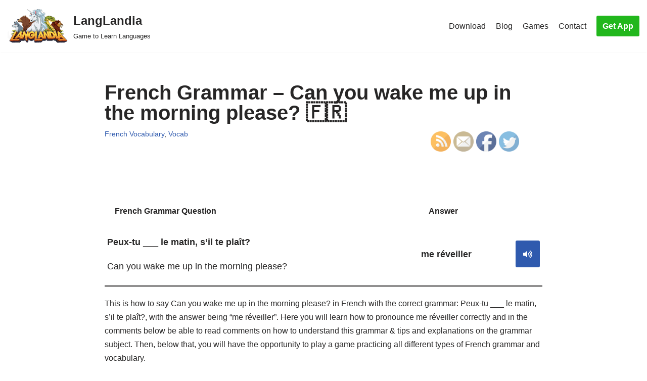

--- FILE ---
content_type: text/html; charset=utf-8
request_url: https://www.youtube-nocookie.com/embed/zLwGCg_YQME?start=16
body_size: 46668
content:
<!DOCTYPE html><html lang="en" dir="ltr" data-cast-api-enabled="true"><head><meta name="viewport" content="width=device-width, initial-scale=1"><script nonce="fQgME-LNgAxs-X9pBfDVLA">if ('undefined' == typeof Symbol || 'undefined' == typeof Symbol.iterator) {delete Array.prototype.entries;}</script><style name="www-roboto" nonce="mHtZN_J_OYq4cPqoMFwLWA">@font-face{font-family:'Roboto';font-style:normal;font-weight:400;font-stretch:100%;src:url(//fonts.gstatic.com/s/roboto/v48/KFO7CnqEu92Fr1ME7kSn66aGLdTylUAMa3GUBHMdazTgWw.woff2)format('woff2');unicode-range:U+0460-052F,U+1C80-1C8A,U+20B4,U+2DE0-2DFF,U+A640-A69F,U+FE2E-FE2F;}@font-face{font-family:'Roboto';font-style:normal;font-weight:400;font-stretch:100%;src:url(//fonts.gstatic.com/s/roboto/v48/KFO7CnqEu92Fr1ME7kSn66aGLdTylUAMa3iUBHMdazTgWw.woff2)format('woff2');unicode-range:U+0301,U+0400-045F,U+0490-0491,U+04B0-04B1,U+2116;}@font-face{font-family:'Roboto';font-style:normal;font-weight:400;font-stretch:100%;src:url(//fonts.gstatic.com/s/roboto/v48/KFO7CnqEu92Fr1ME7kSn66aGLdTylUAMa3CUBHMdazTgWw.woff2)format('woff2');unicode-range:U+1F00-1FFF;}@font-face{font-family:'Roboto';font-style:normal;font-weight:400;font-stretch:100%;src:url(//fonts.gstatic.com/s/roboto/v48/KFO7CnqEu92Fr1ME7kSn66aGLdTylUAMa3-UBHMdazTgWw.woff2)format('woff2');unicode-range:U+0370-0377,U+037A-037F,U+0384-038A,U+038C,U+038E-03A1,U+03A3-03FF;}@font-face{font-family:'Roboto';font-style:normal;font-weight:400;font-stretch:100%;src:url(//fonts.gstatic.com/s/roboto/v48/KFO7CnqEu92Fr1ME7kSn66aGLdTylUAMawCUBHMdazTgWw.woff2)format('woff2');unicode-range:U+0302-0303,U+0305,U+0307-0308,U+0310,U+0312,U+0315,U+031A,U+0326-0327,U+032C,U+032F-0330,U+0332-0333,U+0338,U+033A,U+0346,U+034D,U+0391-03A1,U+03A3-03A9,U+03B1-03C9,U+03D1,U+03D5-03D6,U+03F0-03F1,U+03F4-03F5,U+2016-2017,U+2034-2038,U+203C,U+2040,U+2043,U+2047,U+2050,U+2057,U+205F,U+2070-2071,U+2074-208E,U+2090-209C,U+20D0-20DC,U+20E1,U+20E5-20EF,U+2100-2112,U+2114-2115,U+2117-2121,U+2123-214F,U+2190,U+2192,U+2194-21AE,U+21B0-21E5,U+21F1-21F2,U+21F4-2211,U+2213-2214,U+2216-22FF,U+2308-230B,U+2310,U+2319,U+231C-2321,U+2336-237A,U+237C,U+2395,U+239B-23B7,U+23D0,U+23DC-23E1,U+2474-2475,U+25AF,U+25B3,U+25B7,U+25BD,U+25C1,U+25CA,U+25CC,U+25FB,U+266D-266F,U+27C0-27FF,U+2900-2AFF,U+2B0E-2B11,U+2B30-2B4C,U+2BFE,U+3030,U+FF5B,U+FF5D,U+1D400-1D7FF,U+1EE00-1EEFF;}@font-face{font-family:'Roboto';font-style:normal;font-weight:400;font-stretch:100%;src:url(//fonts.gstatic.com/s/roboto/v48/KFO7CnqEu92Fr1ME7kSn66aGLdTylUAMaxKUBHMdazTgWw.woff2)format('woff2');unicode-range:U+0001-000C,U+000E-001F,U+007F-009F,U+20DD-20E0,U+20E2-20E4,U+2150-218F,U+2190,U+2192,U+2194-2199,U+21AF,U+21E6-21F0,U+21F3,U+2218-2219,U+2299,U+22C4-22C6,U+2300-243F,U+2440-244A,U+2460-24FF,U+25A0-27BF,U+2800-28FF,U+2921-2922,U+2981,U+29BF,U+29EB,U+2B00-2BFF,U+4DC0-4DFF,U+FFF9-FFFB,U+10140-1018E,U+10190-1019C,U+101A0,U+101D0-101FD,U+102E0-102FB,U+10E60-10E7E,U+1D2C0-1D2D3,U+1D2E0-1D37F,U+1F000-1F0FF,U+1F100-1F1AD,U+1F1E6-1F1FF,U+1F30D-1F30F,U+1F315,U+1F31C,U+1F31E,U+1F320-1F32C,U+1F336,U+1F378,U+1F37D,U+1F382,U+1F393-1F39F,U+1F3A7-1F3A8,U+1F3AC-1F3AF,U+1F3C2,U+1F3C4-1F3C6,U+1F3CA-1F3CE,U+1F3D4-1F3E0,U+1F3ED,U+1F3F1-1F3F3,U+1F3F5-1F3F7,U+1F408,U+1F415,U+1F41F,U+1F426,U+1F43F,U+1F441-1F442,U+1F444,U+1F446-1F449,U+1F44C-1F44E,U+1F453,U+1F46A,U+1F47D,U+1F4A3,U+1F4B0,U+1F4B3,U+1F4B9,U+1F4BB,U+1F4BF,U+1F4C8-1F4CB,U+1F4D6,U+1F4DA,U+1F4DF,U+1F4E3-1F4E6,U+1F4EA-1F4ED,U+1F4F7,U+1F4F9-1F4FB,U+1F4FD-1F4FE,U+1F503,U+1F507-1F50B,U+1F50D,U+1F512-1F513,U+1F53E-1F54A,U+1F54F-1F5FA,U+1F610,U+1F650-1F67F,U+1F687,U+1F68D,U+1F691,U+1F694,U+1F698,U+1F6AD,U+1F6B2,U+1F6B9-1F6BA,U+1F6BC,U+1F6C6-1F6CF,U+1F6D3-1F6D7,U+1F6E0-1F6EA,U+1F6F0-1F6F3,U+1F6F7-1F6FC,U+1F700-1F7FF,U+1F800-1F80B,U+1F810-1F847,U+1F850-1F859,U+1F860-1F887,U+1F890-1F8AD,U+1F8B0-1F8BB,U+1F8C0-1F8C1,U+1F900-1F90B,U+1F93B,U+1F946,U+1F984,U+1F996,U+1F9E9,U+1FA00-1FA6F,U+1FA70-1FA7C,U+1FA80-1FA89,U+1FA8F-1FAC6,U+1FACE-1FADC,U+1FADF-1FAE9,U+1FAF0-1FAF8,U+1FB00-1FBFF;}@font-face{font-family:'Roboto';font-style:normal;font-weight:400;font-stretch:100%;src:url(//fonts.gstatic.com/s/roboto/v48/KFO7CnqEu92Fr1ME7kSn66aGLdTylUAMa3OUBHMdazTgWw.woff2)format('woff2');unicode-range:U+0102-0103,U+0110-0111,U+0128-0129,U+0168-0169,U+01A0-01A1,U+01AF-01B0,U+0300-0301,U+0303-0304,U+0308-0309,U+0323,U+0329,U+1EA0-1EF9,U+20AB;}@font-face{font-family:'Roboto';font-style:normal;font-weight:400;font-stretch:100%;src:url(//fonts.gstatic.com/s/roboto/v48/KFO7CnqEu92Fr1ME7kSn66aGLdTylUAMa3KUBHMdazTgWw.woff2)format('woff2');unicode-range:U+0100-02BA,U+02BD-02C5,U+02C7-02CC,U+02CE-02D7,U+02DD-02FF,U+0304,U+0308,U+0329,U+1D00-1DBF,U+1E00-1E9F,U+1EF2-1EFF,U+2020,U+20A0-20AB,U+20AD-20C0,U+2113,U+2C60-2C7F,U+A720-A7FF;}@font-face{font-family:'Roboto';font-style:normal;font-weight:400;font-stretch:100%;src:url(//fonts.gstatic.com/s/roboto/v48/KFO7CnqEu92Fr1ME7kSn66aGLdTylUAMa3yUBHMdazQ.woff2)format('woff2');unicode-range:U+0000-00FF,U+0131,U+0152-0153,U+02BB-02BC,U+02C6,U+02DA,U+02DC,U+0304,U+0308,U+0329,U+2000-206F,U+20AC,U+2122,U+2191,U+2193,U+2212,U+2215,U+FEFF,U+FFFD;}@font-face{font-family:'Roboto';font-style:normal;font-weight:500;font-stretch:100%;src:url(//fonts.gstatic.com/s/roboto/v48/KFO7CnqEu92Fr1ME7kSn66aGLdTylUAMa3GUBHMdazTgWw.woff2)format('woff2');unicode-range:U+0460-052F,U+1C80-1C8A,U+20B4,U+2DE0-2DFF,U+A640-A69F,U+FE2E-FE2F;}@font-face{font-family:'Roboto';font-style:normal;font-weight:500;font-stretch:100%;src:url(//fonts.gstatic.com/s/roboto/v48/KFO7CnqEu92Fr1ME7kSn66aGLdTylUAMa3iUBHMdazTgWw.woff2)format('woff2');unicode-range:U+0301,U+0400-045F,U+0490-0491,U+04B0-04B1,U+2116;}@font-face{font-family:'Roboto';font-style:normal;font-weight:500;font-stretch:100%;src:url(//fonts.gstatic.com/s/roboto/v48/KFO7CnqEu92Fr1ME7kSn66aGLdTylUAMa3CUBHMdazTgWw.woff2)format('woff2');unicode-range:U+1F00-1FFF;}@font-face{font-family:'Roboto';font-style:normal;font-weight:500;font-stretch:100%;src:url(//fonts.gstatic.com/s/roboto/v48/KFO7CnqEu92Fr1ME7kSn66aGLdTylUAMa3-UBHMdazTgWw.woff2)format('woff2');unicode-range:U+0370-0377,U+037A-037F,U+0384-038A,U+038C,U+038E-03A1,U+03A3-03FF;}@font-face{font-family:'Roboto';font-style:normal;font-weight:500;font-stretch:100%;src:url(//fonts.gstatic.com/s/roboto/v48/KFO7CnqEu92Fr1ME7kSn66aGLdTylUAMawCUBHMdazTgWw.woff2)format('woff2');unicode-range:U+0302-0303,U+0305,U+0307-0308,U+0310,U+0312,U+0315,U+031A,U+0326-0327,U+032C,U+032F-0330,U+0332-0333,U+0338,U+033A,U+0346,U+034D,U+0391-03A1,U+03A3-03A9,U+03B1-03C9,U+03D1,U+03D5-03D6,U+03F0-03F1,U+03F4-03F5,U+2016-2017,U+2034-2038,U+203C,U+2040,U+2043,U+2047,U+2050,U+2057,U+205F,U+2070-2071,U+2074-208E,U+2090-209C,U+20D0-20DC,U+20E1,U+20E5-20EF,U+2100-2112,U+2114-2115,U+2117-2121,U+2123-214F,U+2190,U+2192,U+2194-21AE,U+21B0-21E5,U+21F1-21F2,U+21F4-2211,U+2213-2214,U+2216-22FF,U+2308-230B,U+2310,U+2319,U+231C-2321,U+2336-237A,U+237C,U+2395,U+239B-23B7,U+23D0,U+23DC-23E1,U+2474-2475,U+25AF,U+25B3,U+25B7,U+25BD,U+25C1,U+25CA,U+25CC,U+25FB,U+266D-266F,U+27C0-27FF,U+2900-2AFF,U+2B0E-2B11,U+2B30-2B4C,U+2BFE,U+3030,U+FF5B,U+FF5D,U+1D400-1D7FF,U+1EE00-1EEFF;}@font-face{font-family:'Roboto';font-style:normal;font-weight:500;font-stretch:100%;src:url(//fonts.gstatic.com/s/roboto/v48/KFO7CnqEu92Fr1ME7kSn66aGLdTylUAMaxKUBHMdazTgWw.woff2)format('woff2');unicode-range:U+0001-000C,U+000E-001F,U+007F-009F,U+20DD-20E0,U+20E2-20E4,U+2150-218F,U+2190,U+2192,U+2194-2199,U+21AF,U+21E6-21F0,U+21F3,U+2218-2219,U+2299,U+22C4-22C6,U+2300-243F,U+2440-244A,U+2460-24FF,U+25A0-27BF,U+2800-28FF,U+2921-2922,U+2981,U+29BF,U+29EB,U+2B00-2BFF,U+4DC0-4DFF,U+FFF9-FFFB,U+10140-1018E,U+10190-1019C,U+101A0,U+101D0-101FD,U+102E0-102FB,U+10E60-10E7E,U+1D2C0-1D2D3,U+1D2E0-1D37F,U+1F000-1F0FF,U+1F100-1F1AD,U+1F1E6-1F1FF,U+1F30D-1F30F,U+1F315,U+1F31C,U+1F31E,U+1F320-1F32C,U+1F336,U+1F378,U+1F37D,U+1F382,U+1F393-1F39F,U+1F3A7-1F3A8,U+1F3AC-1F3AF,U+1F3C2,U+1F3C4-1F3C6,U+1F3CA-1F3CE,U+1F3D4-1F3E0,U+1F3ED,U+1F3F1-1F3F3,U+1F3F5-1F3F7,U+1F408,U+1F415,U+1F41F,U+1F426,U+1F43F,U+1F441-1F442,U+1F444,U+1F446-1F449,U+1F44C-1F44E,U+1F453,U+1F46A,U+1F47D,U+1F4A3,U+1F4B0,U+1F4B3,U+1F4B9,U+1F4BB,U+1F4BF,U+1F4C8-1F4CB,U+1F4D6,U+1F4DA,U+1F4DF,U+1F4E3-1F4E6,U+1F4EA-1F4ED,U+1F4F7,U+1F4F9-1F4FB,U+1F4FD-1F4FE,U+1F503,U+1F507-1F50B,U+1F50D,U+1F512-1F513,U+1F53E-1F54A,U+1F54F-1F5FA,U+1F610,U+1F650-1F67F,U+1F687,U+1F68D,U+1F691,U+1F694,U+1F698,U+1F6AD,U+1F6B2,U+1F6B9-1F6BA,U+1F6BC,U+1F6C6-1F6CF,U+1F6D3-1F6D7,U+1F6E0-1F6EA,U+1F6F0-1F6F3,U+1F6F7-1F6FC,U+1F700-1F7FF,U+1F800-1F80B,U+1F810-1F847,U+1F850-1F859,U+1F860-1F887,U+1F890-1F8AD,U+1F8B0-1F8BB,U+1F8C0-1F8C1,U+1F900-1F90B,U+1F93B,U+1F946,U+1F984,U+1F996,U+1F9E9,U+1FA00-1FA6F,U+1FA70-1FA7C,U+1FA80-1FA89,U+1FA8F-1FAC6,U+1FACE-1FADC,U+1FADF-1FAE9,U+1FAF0-1FAF8,U+1FB00-1FBFF;}@font-face{font-family:'Roboto';font-style:normal;font-weight:500;font-stretch:100%;src:url(//fonts.gstatic.com/s/roboto/v48/KFO7CnqEu92Fr1ME7kSn66aGLdTylUAMa3OUBHMdazTgWw.woff2)format('woff2');unicode-range:U+0102-0103,U+0110-0111,U+0128-0129,U+0168-0169,U+01A0-01A1,U+01AF-01B0,U+0300-0301,U+0303-0304,U+0308-0309,U+0323,U+0329,U+1EA0-1EF9,U+20AB;}@font-face{font-family:'Roboto';font-style:normal;font-weight:500;font-stretch:100%;src:url(//fonts.gstatic.com/s/roboto/v48/KFO7CnqEu92Fr1ME7kSn66aGLdTylUAMa3KUBHMdazTgWw.woff2)format('woff2');unicode-range:U+0100-02BA,U+02BD-02C5,U+02C7-02CC,U+02CE-02D7,U+02DD-02FF,U+0304,U+0308,U+0329,U+1D00-1DBF,U+1E00-1E9F,U+1EF2-1EFF,U+2020,U+20A0-20AB,U+20AD-20C0,U+2113,U+2C60-2C7F,U+A720-A7FF;}@font-face{font-family:'Roboto';font-style:normal;font-weight:500;font-stretch:100%;src:url(//fonts.gstatic.com/s/roboto/v48/KFO7CnqEu92Fr1ME7kSn66aGLdTylUAMa3yUBHMdazQ.woff2)format('woff2');unicode-range:U+0000-00FF,U+0131,U+0152-0153,U+02BB-02BC,U+02C6,U+02DA,U+02DC,U+0304,U+0308,U+0329,U+2000-206F,U+20AC,U+2122,U+2191,U+2193,U+2212,U+2215,U+FEFF,U+FFFD;}</style><script name="www-roboto" nonce="fQgME-LNgAxs-X9pBfDVLA">if (document.fonts && document.fonts.load) {document.fonts.load("400 10pt Roboto", "E"); document.fonts.load("500 10pt Roboto", "E");}</script><link rel="stylesheet" href="/s/player/b95b0e7a/www-player.css" name="www-player" nonce="mHtZN_J_OYq4cPqoMFwLWA"><style nonce="mHtZN_J_OYq4cPqoMFwLWA">html {overflow: hidden;}body {font: 12px Roboto, Arial, sans-serif; background-color: #000; color: #fff; height: 100%; width: 100%; overflow: hidden; position: absolute; margin: 0; padding: 0;}#player {width: 100%; height: 100%;}h1 {text-align: center; color: #fff;}h3 {margin-top: 6px; margin-bottom: 3px;}.player-unavailable {position: absolute; top: 0; left: 0; right: 0; bottom: 0; padding: 25px; font-size: 13px; background: url(/img/meh7.png) 50% 65% no-repeat;}.player-unavailable .message {text-align: left; margin: 0 -5px 15px; padding: 0 5px 14px; border-bottom: 1px solid #888; font-size: 19px; font-weight: normal;}.player-unavailable a {color: #167ac6; text-decoration: none;}</style><script nonce="fQgME-LNgAxs-X9pBfDVLA">var ytcsi={gt:function(n){n=(n||"")+"data_";return ytcsi[n]||(ytcsi[n]={tick:{},info:{},gel:{preLoggedGelInfos:[]}})},now:window.performance&&window.performance.timing&&window.performance.now&&window.performance.timing.navigationStart?function(){return window.performance.timing.navigationStart+window.performance.now()}:function(){return(new Date).getTime()},tick:function(l,t,n){var ticks=ytcsi.gt(n).tick;var v=t||ytcsi.now();if(ticks[l]){ticks["_"+l]=ticks["_"+l]||[ticks[l]];ticks["_"+l].push(v)}ticks[l]=
v},info:function(k,v,n){ytcsi.gt(n).info[k]=v},infoGel:function(p,n){ytcsi.gt(n).gel.preLoggedGelInfos.push(p)},setStart:function(t,n){ytcsi.tick("_start",t,n)}};
(function(w,d){function isGecko(){if(!w.navigator)return false;try{if(w.navigator.userAgentData&&w.navigator.userAgentData.brands&&w.navigator.userAgentData.brands.length){var brands=w.navigator.userAgentData.brands;var i=0;for(;i<brands.length;i++)if(brands[i]&&brands[i].brand==="Firefox")return true;return false}}catch(e){setTimeout(function(){throw e;})}if(!w.navigator.userAgent)return false;var ua=w.navigator.userAgent;return ua.indexOf("Gecko")>0&&ua.toLowerCase().indexOf("webkit")<0&&ua.indexOf("Edge")<
0&&ua.indexOf("Trident")<0&&ua.indexOf("MSIE")<0}ytcsi.setStart(w.performance?w.performance.timing.responseStart:null);var isPrerender=(d.visibilityState||d.webkitVisibilityState)=="prerender";var vName=!d.visibilityState&&d.webkitVisibilityState?"webkitvisibilitychange":"visibilitychange";if(isPrerender){var startTick=function(){ytcsi.setStart();d.removeEventListener(vName,startTick)};d.addEventListener(vName,startTick,false)}if(d.addEventListener)d.addEventListener(vName,function(){ytcsi.tick("vc")},
false);if(isGecko()){var isHidden=(d.visibilityState||d.webkitVisibilityState)=="hidden";if(isHidden)ytcsi.tick("vc")}var slt=function(el,t){setTimeout(function(){var n=ytcsi.now();el.loadTime=n;if(el.slt)el.slt()},t)};w.__ytRIL=function(el){if(!el.getAttribute("data-thumb"))if(w.requestAnimationFrame)w.requestAnimationFrame(function(){slt(el,0)});else slt(el,16)}})(window,document);
</script><script nonce="fQgME-LNgAxs-X9pBfDVLA">var ytcfg={d:function(){return window.yt&&yt.config_||ytcfg.data_||(ytcfg.data_={})},get:function(k,o){return k in ytcfg.d()?ytcfg.d()[k]:o},set:function(){var a=arguments;if(a.length>1)ytcfg.d()[a[0]]=a[1];else{var k;for(k in a[0])ytcfg.d()[k]=a[0][k]}}};
ytcfg.set({"CLIENT_CANARY_STATE":"none","DEVICE":"cbr\u003dChrome\u0026cbrand\u003dapple\u0026cbrver\u003d131.0.0.0\u0026ceng\u003dWebKit\u0026cengver\u003d537.36\u0026cos\u003dMacintosh\u0026cosver\u003d10_15_7\u0026cplatform\u003dDESKTOP","EVENT_ID":"EqBwafXYNt61lu8P4JDY2AY","EXPERIMENT_FLAGS":{"ab_det_apb_b":true,"ab_det_apm":true,"ab_det_el_h":true,"ab_det_em_inj":true,"ab_l_sig_st":true,"ab_l_sig_st_e":true,"action_companion_center_align_description":true,"allow_skip_networkless":true,"always_send_and_write":true,"att_web_record_metrics":true,"attmusi":true,"c3_enable_button_impression_logging":true,"c3_watch_page_component":true,"cancel_pending_navs":true,"clean_up_manual_attribution_header":true,"config_age_report_killswitch":true,"cow_optimize_idom_compat":true,"csi_config_handling_infra":true,"csi_on_gel":true,"delhi_mweb_colorful_sd":true,"delhi_mweb_colorful_sd_v2":true,"deprecate_csi_has_info":true,"deprecate_pair_servlet_enabled":true,"desktop_sparkles_light_cta_button":true,"disable_cached_masthead_data":true,"disable_child_node_auto_formatted_strings":true,"disable_log_to_visitor_layer":true,"disable_pacf_logging_for_memory_limited_tv":true,"embeds_enable_eid_enforcement_for_youtube":true,"embeds_enable_info_panel_dismissal":true,"embeds_enable_pfp_always_unbranded":true,"embeds_muted_autoplay_sound_fix":true,"embeds_serve_es6_client":true,"embeds_web_nwl_disable_nocookie":true,"embeds_web_updated_shorts_definition_fix":true,"enable_active_view_display_ad_renderer_web_home":true,"enable_ad_disclosure_banner_a11y_fix":true,"enable_chips_shelf_view_model_fully_reactive":true,"enable_client_creator_goal_ticker_bar_revamp":true,"enable_client_only_wiz_direct_reactions":true,"enable_client_sli_logging":true,"enable_client_streamz_web":true,"enable_client_ve_spec":true,"enable_cloud_save_error_popup_after_retry":true,"enable_dai_sdf_h5_preroll":true,"enable_datasync_id_header_in_web_vss_pings":true,"enable_default_mono_cta_migration_web_client":true,"enable_docked_chat_messages":true,"enable_entity_store_from_dependency_injection":true,"enable_inline_muted_playback_on_web_search":true,"enable_inline_muted_playback_on_web_search_for_vdc":true,"enable_inline_muted_playback_on_web_search_for_vdcb":true,"enable_is_extended_monitoring":true,"enable_is_mini_app_page_active_bugfix":true,"enable_logging_first_user_action_after_game_ready":true,"enable_ltc_param_fetch_from_innertube":true,"enable_masthead_mweb_padding_fix":true,"enable_menu_renderer_button_in_mweb_hclr":true,"enable_mini_app_command_handler_mweb_fix":true,"enable_mini_app_iframe_loaded_logging":true,"enable_mini_guide_downloads_item":true,"enable_mixed_direction_formatted_strings":true,"enable_mweb_livestream_ui_update":true,"enable_mweb_new_caption_language_picker":true,"enable_names_handles_account_switcher":true,"enable_network_request_logging_on_game_events":true,"enable_new_paid_product_placement":true,"enable_obtaining_ppn_query_param":true,"enable_open_in_new_tab_icon_for_short_dr_for_desktop_search":true,"enable_open_yt_content":true,"enable_origin_query_parameter_bugfix":true,"enable_pause_ads_on_ytv_html5":true,"enable_payments_purchase_manager":true,"enable_pdp_icon_prefetch":true,"enable_pl_r_si_fa":true,"enable_place_pivot_url":true,"enable_playable_a11y_label_with_badge_text":true,"enable_pv_screen_modern_text":true,"enable_removing_navbar_title_on_hashtag_page_mweb":true,"enable_resetting_scroll_position_on_flow_change":true,"enable_rta_manager":true,"enable_sdf_companion_h5":true,"enable_sdf_dai_h5_midroll":true,"enable_sdf_h5_endemic_mid_post_roll":true,"enable_sdf_on_h5_unplugged_vod_midroll":true,"enable_sdf_shorts_player_bytes_h5":true,"enable_sdk_performance_network_logging":true,"enable_sending_unwrapped_game_audio_as_serialized_metadata":true,"enable_sfv_effect_pivot_url":true,"enable_shorts_new_carousel":true,"enable_skip_ad_guidance_prompt":true,"enable_skippable_ads_for_unplugged_ad_pod":true,"enable_smearing_expansion_dai":true,"enable_third_party_info":true,"enable_time_out_messages":true,"enable_timeline_view_modern_transcript_fe":true,"enable_video_display_compact_button_group_for_desktop_search":true,"enable_web_home_top_landscape_image_layout_level_click":true,"enable_web_tiered_gel":true,"enable_window_constrained_buy_flow_dialog":true,"enable_wiz_queue_effect_and_on_init_initial_runs":true,"enable_ypc_spinners":true,"enable_yt_ata_iframe_authuser":true,"export_networkless_options":true,"export_player_version_to_ytconfig":true,"fill_single_video_with_notify_to_lasr":true,"fix_ad_miniplayer_controls_rendering":true,"fix_ads_tracking_for_swf_config_deprecation_mweb":true,"h5_companion_enable_adcpn_macro_substitution_for_click_pings":true,"h5_inplayer_enable_adcpn_macro_substitution_for_click_pings":true,"h5_reset_cache_and_filter_before_update_masthead":true,"hide_channel_creation_title_for_mweb":true,"high_ccv_client_side_caching_h5":true,"html5_log_trigger_events_with_debug_data":true,"html5_ssdai_enable_media_end_cue_range":true,"il_attach_cache_limit":true,"il_use_view_model_logging_context":true,"is_browser_support_for_webcam_streaming":true,"json_condensed_response":true,"kev_adb_pg":true,"kevlar_gel_error_routing":true,"kevlar_watch_cinematics":true,"live_chat_enable_controller_extraction":true,"live_chat_enable_rta_manager":true,"live_chat_increased_min_height":true,"log_click_with_layer_from_element_in_command_handler":true,"log_errors_through_nwl_on_retry":true,"mdx_enable_privacy_disclosure_ui":true,"mdx_load_cast_api_bootstrap_script":true,"medium_progress_bar_modification":true,"migrate_remaining_web_ad_badges_to_innertube":true,"mobile_account_menu_refresh":true,"mweb_a11y_enable_player_controls_invisible_toggle":true,"mweb_account_linking_noapp":true,"mweb_after_render_to_scheduler":true,"mweb_allow_modern_search_suggest_behavior":true,"mweb_animated_actions":true,"mweb_app_upsell_button_direct_to_app":true,"mweb_big_progress_bar":true,"mweb_c3_disable_carve_out":true,"mweb_c3_disable_carve_out_keep_external_links":true,"mweb_c3_enable_adaptive_signals":true,"mweb_c3_endscreen":true,"mweb_c3_endscreen_v2":true,"mweb_c3_library_page_enable_recent_shelf":true,"mweb_c3_remove_web_navigation_endpoint_data":true,"mweb_c3_use_canonical_from_player_response":true,"mweb_cinematic_watch":true,"mweb_command_handler":true,"mweb_delay_watch_initial_data":true,"mweb_disable_searchbar_scroll":true,"mweb_enable_fine_scrubbing_for_recs":true,"mweb_enable_keto_batch_player_fullscreen":true,"mweb_enable_keto_batch_player_progress_bar":true,"mweb_enable_keto_batch_player_tooltips":true,"mweb_enable_lockup_view_model_for_ucp":true,"mweb_enable_more_drawer":true,"mweb_enable_optional_fullscreen_landscape_locking":true,"mweb_enable_overlay_touch_manager":true,"mweb_enable_premium_carve_out_fix":true,"mweb_enable_refresh_detection":true,"mweb_enable_search_imp":true,"mweb_enable_sequence_signal":true,"mweb_enable_shorts_pivot_button":true,"mweb_enable_shorts_video_preload":true,"mweb_enable_skippables_on_jio_phone":true,"mweb_enable_storyboards":true,"mweb_enable_two_line_title_on_shorts":true,"mweb_enable_varispeed_controller":true,"mweb_enable_warm_channel_requests":true,"mweb_enable_watch_feed_infinite_scroll":true,"mweb_enable_wrapped_unplugged_pause_membership_dialog_renderer":true,"mweb_filter_video_format_in_webfe":true,"mweb_fix_livestream_seeking":true,"mweb_fix_monitor_visibility_after_render":true,"mweb_fix_section_list_continuation_item_renderers":true,"mweb_force_ios_fallback_to_native_control":true,"mweb_fp_auto_fullscreen":true,"mweb_fullscreen_controls":true,"mweb_fullscreen_controls_action_buttons":true,"mweb_fullscreen_watch_system":true,"mweb_home_reactive_shorts":true,"mweb_innertube_search_command":true,"mweb_lang_in_html":true,"mweb_like_button_synced_with_entities":true,"mweb_logo_use_home_page_ve":true,"mweb_module_decoration":true,"mweb_native_control_in_faux_fullscreen_shared":true,"mweb_panel_container_inert":true,"mweb_player_control_on_hover":true,"mweb_player_delhi_dtts":true,"mweb_player_settings_use_bottom_sheet":true,"mweb_player_show_previous_next_buttons_in_playlist":true,"mweb_player_skip_no_op_state_changes":true,"mweb_player_user_select_none":true,"mweb_playlist_engagement_panel":true,"mweb_progress_bar_seek_on_mouse_click":true,"mweb_pull_2_full":true,"mweb_pull_2_full_enable_touch_handlers":true,"mweb_schedule_warm_watch_response":true,"mweb_searchbox_legacy_navigation":true,"mweb_see_fewer_shorts":true,"mweb_sheets_ui_refresh":true,"mweb_shorts_comments_panel_id_change":true,"mweb_shorts_early_continuation":true,"mweb_show_ios_smart_banner":true,"mweb_show_sign_in_button_from_header":true,"mweb_use_server_url_on_startup":true,"mweb_watch_captions_enable_auto_translate":true,"mweb_watch_captions_set_default_size":true,"mweb_watch_stop_scheduler_on_player_response":true,"mweb_watchfeed_big_thumbnails":true,"mweb_yt_searchbox":true,"networkless_logging":true,"no_client_ve_attach_unless_shown":true,"nwl_send_from_memory_when_online":true,"pageid_as_header_web":true,"playback_settings_use_switch_menu":true,"player_controls_autonav_fix":true,"player_controls_skip_double_signal_update":true,"polymer_bad_build_labels":true,"polymer_verifiy_app_state":true,"qoe_send_and_write":true,"remove_chevron_from_ad_disclosure_banner_h5":true,"remove_masthead_channel_banner_on_refresh":true,"remove_slot_id_exited_trigger_for_dai_in_player_slot_expire":true,"replace_client_url_parsing_with_server_signal":true,"service_worker_enabled":true,"service_worker_push_enabled":true,"service_worker_push_home_page_prompt":true,"service_worker_push_watch_page_prompt":true,"shell_load_gcf":true,"shorten_initial_gel_batch_timeout":true,"should_use_yt_voice_endpoint_in_kaios":true,"skip_invalid_ytcsi_ticks":true,"skip_setting_info_in_csi_data_object":true,"smarter_ve_dedupping":true,"speedmaster_no_seek":true,"start_client_gcf_mweb":true,"stop_handling_click_for_non_rendering_overlay_layout":true,"suppress_error_204_logging":true,"synced_panel_scrolling_controller":true,"use_event_time_ms_header":true,"use_fifo_for_networkless":true,"use_player_abuse_bg_library":true,"use_request_time_ms_header":true,"use_session_based_sampling":true,"use_thumbnail_overlay_time_status_renderer_for_live_badge":true,"use_ts_visibilitylogger":true,"vss_final_ping_send_and_write":true,"vss_playback_use_send_and_write":true,"web_adaptive_repeat_ase":true,"web_always_load_chat_support":true,"web_animated_like":true,"web_api_url":true,"web_autonav_allow_off_by_default":true,"web_button_vm_refactor_disabled":true,"web_c3_log_app_init_finish":true,"web_csi_action_sampling_enabled":true,"web_dedupe_ve_grafting":true,"web_disable_backdrop_filter":true,"web_enable_ab_rsp_cl":true,"web_enable_course_icon_update":true,"web_enable_error_204":true,"web_enable_horizontal_video_attributes_section":true,"web_fix_segmented_like_dislike_undefined":true,"web_gcf_hashes_innertube":true,"web_gel_timeout_cap":true,"web_metadata_carousel_elref_bugfix":true,"web_parent_target_for_sheets":true,"web_persist_server_autonav_state_on_client":true,"web_playback_associated_log_ctt":true,"web_playback_associated_ve":true,"web_prefetch_preload_video":true,"web_progress_bar_draggable":true,"web_resizable_advertiser_banner_on_masthead_safari_fix":true,"web_scheduler_auto_init":true,"web_shorts_just_watched_on_channel_and_pivot_study":true,"web_shorts_just_watched_overlay":true,"web_shorts_pivot_button_view_model_reactive":true,"web_update_panel_visibility_logging_fix":true,"web_video_attribute_view_model_a11y_fix":true,"web_watch_controls_state_signals":true,"web_wiz_attributed_string":true,"web_yt_config_context":true,"webfe_mweb_watch_microdata":true,"webfe_watch_shorts_canonical_url_fix":true,"webpo_exit_on_net_err":true,"wiz_diff_overwritable":true,"wiz_memoize_stamper_items":true,"woffle_used_state_report":true,"wpo_gel_strz":true,"ytcp_paper_tooltip_use_scoped_owner_root":true,"H5_async_logging_delay_ms":30000.0,"attention_logging_scroll_throttle":500.0,"autoplay_pause_by_lact_sampling_fraction":0.0,"cinematic_watch_effect_opacity":0.4,"log_window_onerror_fraction":0.1,"speedmaster_playback_rate":2.0,"tv_pacf_logging_sample_rate":0.01,"web_attention_logging_scroll_throttle":500.0,"web_load_prediction_threshold":0.1,"web_navigation_prediction_threshold":0.1,"web_pbj_log_warning_rate":0.0,"web_system_health_fraction":0.01,"ytidb_transaction_ended_event_rate_limit":0.02,"active_time_update_interval_ms":10000,"att_init_delay":500,"autoplay_pause_by_lact_sec":0,"botguard_async_snapshot_timeout_ms":3000,"check_navigator_accuracy_timeout_ms":0,"cinematic_watch_css_filter_blur_strength":40,"cinematic_watch_fade_out_duration":500,"close_webview_delay_ms":100,"cloud_save_game_data_rate_limit_ms":3000,"compression_disable_point":10,"custom_active_view_tos_timeout_ms":3600000,"embeds_widget_poll_interval_ms":0,"gel_min_batch_size":3,"gel_queue_timeout_max_ms":60000,"get_async_timeout_ms":60000,"hide_cta_for_home_web_video_ads_animate_in_time":2,"html5_byterate_soft_cap":0,"initial_gel_batch_timeout":2000,"max_body_size_to_compress":500000,"max_prefetch_window_sec_for_livestream_optimization":10,"min_prefetch_offset_sec_for_livestream_optimization":20,"mini_app_container_iframe_src_update_delay_ms":0,"multiple_preview_news_duration_time":11000,"mweb_c3_toast_duration_ms":5000,"mweb_deep_link_fallback_timeout_ms":10000,"mweb_delay_response_received_actions":100,"mweb_fp_dpad_rate_limit_ms":0,"mweb_fp_dpad_watch_title_clamp_lines":0,"mweb_history_manager_cache_size":100,"mweb_ios_fullscreen_playback_transition_delay_ms":500,"mweb_ios_fullscreen_system_pause_epilson_ms":0,"mweb_override_response_store_expiration_ms":0,"mweb_shorts_early_continuation_trigger_threshold":4,"mweb_w2w_max_age_seconds":0,"mweb_watch_captions_default_size":2,"neon_dark_launch_gradient_count":0,"network_polling_interval":30000,"play_click_interval_ms":30000,"play_ping_interval_ms":10000,"prefetch_comments_ms_after_video":0,"send_config_hash_timer":0,"service_worker_push_logged_out_prompt_watches":-1,"service_worker_push_prompt_cap":-1,"service_worker_push_prompt_delay_microseconds":3888000000000,"show_mini_app_ad_frequency_cap_ms":300000,"slow_compressions_before_abandon_count":4,"speedmaster_cancellation_movement_dp":10,"speedmaster_touch_activation_ms":500,"web_attention_logging_throttle":500,"web_foreground_heartbeat_interval_ms":28000,"web_gel_debounce_ms":10000,"web_logging_max_batch":100,"web_max_tracing_events":50,"web_tracing_session_replay":0,"wil_icon_max_concurrent_fetches":9999,"ytidb_remake_db_retries":3,"ytidb_reopen_db_retries":3,"WebClientReleaseProcessCritical__youtube_embeds_client_version_override":"","WebClientReleaseProcessCritical__youtube_embeds_web_client_version_override":"","WebClientReleaseProcessCritical__youtube_mweb_client_version_override":"","debug_forced_internalcountrycode":"","embeds_web_synth_ch_headers_banned_urls_regex":"","enable_web_media_service":"DISABLED","il_payload_scraping":"","live_chat_unicode_emoji_json_url":"https://www.gstatic.com/youtube/img/emojis/emojis-svg-9.json","mweb_deep_link_feature_tag_suffix":"11268432","mweb_enable_shorts_innertube_player_prefetch_trigger":"NONE","mweb_fp_dpad":"home,search,browse,channel,create_channel,experiments,settings,trending,oops,404,paid_memberships,sponsorship,premium,shorts","mweb_fp_dpad_linear_navigation":"","mweb_fp_dpad_linear_navigation_visitor":"","mweb_fp_dpad_visitor":"","mweb_preload_video_by_player_vars":"","mweb_sign_in_button_style":"STYLE_SUGGESTIVE_AVATAR","place_pivot_triggering_container_alternate":"","place_pivot_triggering_counterfactual_container_alternate":"","search_ui_mweb_searchbar_restyle":"DEFAULT","service_worker_push_force_notification_prompt_tag":"1","service_worker_scope":"/","suggest_exp_str":"","web_client_version_override":"","kevlar_command_handler_command_banlist":[],"mini_app_ids_without_game_ready":["UgkxHHtsak1SC8mRGHMZewc4HzeAY3yhPPmJ","Ugkx7OgzFqE6z_5Mtf4YsotGfQNII1DF_RBm"],"web_op_signal_type_banlist":[],"web_tracing_enabled_spans":["event","command"]},"GAPI_HINT_PARAMS":"m;/_/scs/abc-static/_/js/k\u003dgapi.gapi.en.FZb77tO2YW4.O/d\u003d1/rs\u003dAHpOoo8lqavmo6ayfVxZovyDiP6g3TOVSQ/m\u003d__features__","GAPI_HOST":"https://apis.google.com","GAPI_LOCALE":"en_US","GL":"US","HL":"en","HTML_DIR":"ltr","HTML_LANG":"en","INNERTUBE_API_KEY":"AIzaSyAO_FJ2SlqU8Q4STEHLGCilw_Y9_11qcW8","INNERTUBE_API_VERSION":"v1","INNERTUBE_CLIENT_NAME":"WEB_EMBEDDED_PLAYER","INNERTUBE_CLIENT_VERSION":"1.20260116.01.00","INNERTUBE_CONTEXT":{"client":{"hl":"en","gl":"US","remoteHost":"3.137.158.65","deviceMake":"Apple","deviceModel":"","visitorData":"CgtBRU1vTUxSM2JYZyiSwMLLBjIKCgJVUxIEGgAgbg%3D%3D","userAgent":"Mozilla/5.0 (Macintosh; Intel Mac OS X 10_15_7) AppleWebKit/537.36 (KHTML, like Gecko) Chrome/131.0.0.0 Safari/537.36; ClaudeBot/1.0; +claudebot@anthropic.com),gzip(gfe)","clientName":"WEB_EMBEDDED_PLAYER","clientVersion":"1.20260116.01.00","osName":"Macintosh","osVersion":"10_15_7","originalUrl":"https://www.youtube-nocookie.com/embed/zLwGCg_YQME?start\u003d16","platform":"DESKTOP","clientFormFactor":"UNKNOWN_FORM_FACTOR","configInfo":{"appInstallData":"[base64]%3D%3D"},"browserName":"Chrome","browserVersion":"131.0.0.0","acceptHeader":"text/html,application/xhtml+xml,application/xml;q\u003d0.9,image/webp,image/apng,*/*;q\u003d0.8,application/signed-exchange;v\u003db3;q\u003d0.9","deviceExperimentId":"ChxOelU1TnpjME9EVTNNakl4TlRRMk1EWTNPQT09EJLAwssGGJLAwssG","rolloutToken":"CMCStuzHotr0mgEQlrmhtKyckgMYlrmhtKyckgM%3D"},"user":{"lockedSafetyMode":false},"request":{"useSsl":true},"clickTracking":{"clickTrackingParams":"IhMI9amhtKyckgMV3prlBx1gCBZr"},"thirdParty":{"embeddedPlayerContext":{"embeddedPlayerEncryptedContext":"[base64]","ancestorOriginsSupported":false}}},"INNERTUBE_CONTEXT_CLIENT_NAME":56,"INNERTUBE_CONTEXT_CLIENT_VERSION":"1.20260116.01.00","INNERTUBE_CONTEXT_GL":"US","INNERTUBE_CONTEXT_HL":"en","LATEST_ECATCHER_SERVICE_TRACKING_PARAMS":{"client.name":"WEB_EMBEDDED_PLAYER","client.jsfeat":"2021"},"LOGGED_IN":false,"PAGE_BUILD_LABEL":"youtube.embeds.web_20260116_01_RC00","PAGE_CL":856990104,"SERVER_NAME":"WebFE","VISITOR_DATA":"CgtBRU1vTUxSM2JYZyiSwMLLBjIKCgJVUxIEGgAgbg%3D%3D","WEB_PLAYER_CONTEXT_CONFIGS":{"WEB_PLAYER_CONTEXT_CONFIG_ID_EMBEDDED_PLAYER":{"rootElementId":"movie_player","jsUrl":"/s/player/b95b0e7a/player_ias.vflset/en_US/base.js","cssUrl":"/s/player/b95b0e7a/www-player.css","contextId":"WEB_PLAYER_CONTEXT_CONFIG_ID_EMBEDDED_PLAYER","eventLabel":"embedded","contentRegion":"US","hl":"en_US","hostLanguage":"en","innertubeApiKey":"AIzaSyAO_FJ2SlqU8Q4STEHLGCilw_Y9_11qcW8","innertubeApiVersion":"v1","innertubeContextClientVersion":"1.20260116.01.00","device":{"brand":"apple","model":"","browser":"Chrome","browserVersion":"131.0.0.0","os":"Macintosh","osVersion":"10_15_7","platform":"DESKTOP","interfaceName":"WEB_EMBEDDED_PLAYER","interfaceVersion":"1.20260116.01.00"},"serializedExperimentIds":"24004644,51010235,51063643,51098299,51204329,51222973,51340662,51349914,51353393,51366423,51389629,51404808,51404810,51484222,51489567,51490331,51500051,51505436,51530495,51534669,51560386,51564352,51565116,51566373,51578632,51583567,51583821,51585555,51586115,51605258,51605395,51609829,51611457,51615067,51619502,51620866,51621065,51622845,51626155,51632249,51637029,51638932,51648336,51656216,51666850,51672162,51681662,51683502,51684301,51684306,51691027,51691590,51693510,51693995,51696107,51696619,51697032,51700777,51705183,51709243,51711227,51711298,51712601,51713237,51714463,51719410,51719628,51729217,51735449,51738919,51741220,51742830,51742876,51743155,51744562","serializedExperimentFlags":"H5_async_logging_delay_ms\u003d30000.0\u0026PlayerWeb__h5_enable_advisory_rating_restrictions\u003dtrue\u0026a11y_h5_associate_survey_question\u003dtrue\u0026ab_det_apb_b\u003dtrue\u0026ab_det_apm\u003dtrue\u0026ab_det_el_h\u003dtrue\u0026ab_det_em_inj\u003dtrue\u0026ab_l_sig_st\u003dtrue\u0026ab_l_sig_st_e\u003dtrue\u0026action_companion_center_align_description\u003dtrue\u0026ad_pod_disable_companion_persist_ads_quality\u003dtrue\u0026add_stmp_logs_for_voice_boost\u003dtrue\u0026allow_autohide_on_paused_videos\u003dtrue\u0026allow_drm_override\u003dtrue\u0026allow_live_autoplay\u003dtrue\u0026allow_poltergust_autoplay\u003dtrue\u0026allow_skip_networkless\u003dtrue\u0026allow_vp9_1080p_mq_enc\u003dtrue\u0026always_cache_redirect_endpoint\u003dtrue\u0026always_send_and_write\u003dtrue\u0026annotation_module_vast_cards_load_logging_fraction\u003d1.0\u0026assign_drm_family_by_format\u003dtrue\u0026att_web_record_metrics\u003dtrue\u0026attention_logging_scroll_throttle\u003d500.0\u0026attmusi\u003dtrue\u0026autoplay_time\u003d10000\u0026autoplay_time_for_fullscreen\u003d-1\u0026autoplay_time_for_music_content\u003d-1\u0026bg_vm_reinit_threshold\u003d7200000\u0026blocked_packages_for_sps\u003d[]\u0026botguard_async_snapshot_timeout_ms\u003d3000\u0026captions_url_add_ei\u003dtrue\u0026check_navigator_accuracy_timeout_ms\u003d0\u0026clean_up_manual_attribution_header\u003dtrue\u0026compression_disable_point\u003d10\u0026cow_optimize_idom_compat\u003dtrue\u0026csi_config_handling_infra\u003dtrue\u0026csi_on_gel\u003dtrue\u0026custom_active_view_tos_timeout_ms\u003d3600000\u0026dash_manifest_version\u003d5\u0026debug_bandaid_hostname\u003d\u0026debug_bandaid_port\u003d0\u0026debug_sherlog_username\u003d\u0026delhi_fast_follow_autonav_toggle\u003dtrue\u0026delhi_modern_player_default_thumbnail_percentage\u003d0.0\u0026delhi_modern_player_faster_autohide_delay_ms\u003d2000\u0026delhi_modern_player_pause_thumbnail_percentage\u003d0.6\u0026delhi_modern_web_player_blending_mode\u003d\u0026delhi_modern_web_player_disable_frosted_glass\u003dtrue\u0026delhi_modern_web_player_horizontal_volume_controls\u003dtrue\u0026delhi_modern_web_player_lhs_volume_controls\u003dtrue\u0026delhi_modern_web_player_responsive_compact_controls_threshold\u003d0\u0026deprecate_22\u003dtrue\u0026deprecate_csi_has_info\u003dtrue\u0026deprecate_delay_ping\u003dtrue\u0026deprecate_pair_servlet_enabled\u003dtrue\u0026desktop_sparkles_light_cta_button\u003dtrue\u0026disable_av1_setting\u003dtrue\u0026disable_branding_context\u003dtrue\u0026disable_cached_masthead_data\u003dtrue\u0026disable_channel_id_check_for_suspended_channels\u003dtrue\u0026disable_child_node_auto_formatted_strings\u003dtrue\u0026disable_lifa_for_supex_users\u003dtrue\u0026disable_log_to_visitor_layer\u003dtrue\u0026disable_mdx_connection_in_mdx_module_for_music_web\u003dtrue\u0026disable_pacf_logging_for_memory_limited_tv\u003dtrue\u0026disable_reduced_fullscreen_autoplay_countdown_for_minors\u003dtrue\u0026disable_reel_item_watch_format_filtering\u003dtrue\u0026disable_threegpp_progressive_formats\u003dtrue\u0026disable_touch_events_on_skip_button\u003dtrue\u0026edge_encryption_fill_primary_key_version\u003dtrue\u0026embeds_enable_info_panel_dismissal\u003dtrue\u0026embeds_enable_move_set_center_crop_to_public\u003dtrue\u0026embeds_enable_per_video_embed_config\u003dtrue\u0026embeds_enable_pfp_always_unbranded\u003dtrue\u0026embeds_web_lite_mode\u003d1\u0026embeds_web_nwl_disable_nocookie\u003dtrue\u0026embeds_web_synth_ch_headers_banned_urls_regex\u003d\u0026enable_active_view_display_ad_renderer_web_home\u003dtrue\u0026enable_active_view_lr_shorts_video\u003dtrue\u0026enable_active_view_web_shorts_video\u003dtrue\u0026enable_ad_cpn_macro_substitution_for_click_pings\u003dtrue\u0026enable_ad_disclosure_banner_a11y_fix\u003dtrue\u0026enable_app_promo_endcap_eml_on_tablet\u003dtrue\u0026enable_batched_cross_device_pings_in_gel_fanout\u003dtrue\u0026enable_cast_for_web_unplugged\u003dtrue\u0026enable_cast_on_music_web\u003dtrue\u0026enable_cipher_for_manifest_urls\u003dtrue\u0026enable_cleanup_masthead_autoplay_hack_fix\u003dtrue\u0026enable_client_creator_goal_ticker_bar_revamp\u003dtrue\u0026enable_client_only_wiz_direct_reactions\u003dtrue\u0026enable_client_page_id_header_for_first_party_pings\u003dtrue\u0026enable_client_sli_logging\u003dtrue\u0026enable_client_ve_spec\u003dtrue\u0026enable_cta_banner_on_unplugged_lr\u003dtrue\u0026enable_custom_playhead_parsing\u003dtrue\u0026enable_dai_sdf_h5_preroll\u003dtrue\u0026enable_datasync_id_header_in_web_vss_pings\u003dtrue\u0026enable_default_mono_cta_migration_web_client\u003dtrue\u0026enable_dsa_ad_badge_for_action_endcap_on_android\u003dtrue\u0026enable_dsa_ad_badge_for_action_endcap_on_ios\u003dtrue\u0026enable_entity_store_from_dependency_injection\u003dtrue\u0026enable_error_corrections_infocard_web_client\u003dtrue\u0026enable_error_corrections_infocards_icon_web\u003dtrue\u0026enable_get_reminder_button_on_web\u003dtrue\u0026enable_inline_muted_playback_on_web_search\u003dtrue\u0026enable_inline_muted_playback_on_web_search_for_vdc\u003dtrue\u0026enable_inline_muted_playback_on_web_search_for_vdcb\u003dtrue\u0026enable_is_extended_monitoring\u003dtrue\u0026enable_kabuki_comments_on_shorts\u003ddisabled\u0026enable_ltc_param_fetch_from_innertube\u003dtrue\u0026enable_mixed_direction_formatted_strings\u003dtrue\u0026enable_modern_skip_button_on_web\u003dtrue\u0026enable_mweb_livestream_ui_update\u003dtrue\u0026enable_new_paid_product_placement\u003dtrue\u0026enable_open_in_new_tab_icon_for_short_dr_for_desktop_search\u003dtrue\u0026enable_out_of_stock_text_all_surfaces\u003dtrue\u0026enable_paid_content_overlay_bugfix\u003dtrue\u0026enable_pause_ads_on_ytv_html5\u003dtrue\u0026enable_pl_r_si_fa\u003dtrue\u0026enable_policy_based_hqa_filter_in_watch_server\u003dtrue\u0026enable_progres_commands_lr_feeds\u003dtrue\u0026enable_progress_commands_lr_shorts\u003dtrue\u0026enable_publishing_region_param_in_sus\u003dtrue\u0026enable_pv_screen_modern_text\u003dtrue\u0026enable_rpr_token_on_ltl_lookup\u003dtrue\u0026enable_sdf_companion_h5\u003dtrue\u0026enable_sdf_dai_h5_midroll\u003dtrue\u0026enable_sdf_h5_endemic_mid_post_roll\u003dtrue\u0026enable_sdf_on_h5_unplugged_vod_midroll\u003dtrue\u0026enable_sdf_shorts_player_bytes_h5\u003dtrue\u0026enable_server_driven_abr\u003dtrue\u0026enable_server_driven_abr_for_backgroundable\u003dtrue\u0026enable_server_driven_abr_url_generation\u003dtrue\u0026enable_server_driven_readahead\u003dtrue\u0026enable_skip_ad_guidance_prompt\u003dtrue\u0026enable_skip_to_next_messaging\u003dtrue\u0026enable_skippable_ads_for_unplugged_ad_pod\u003dtrue\u0026enable_smart_skip_player_controls_shown_on_web\u003dtrue\u0026enable_smart_skip_player_controls_shown_on_web_increased_triggering_sensitivity\u003dtrue\u0026enable_smart_skip_speedmaster_on_web\u003dtrue\u0026enable_smearing_expansion_dai\u003dtrue\u0026enable_split_screen_ad_baseline_experience_endemic_live_h5\u003dtrue\u0026enable_third_party_info\u003dtrue\u0026enable_to_call_playready_backend_directly\u003dtrue\u0026enable_unified_action_endcap_on_web\u003dtrue\u0026enable_video_display_compact_button_group_for_desktop_search\u003dtrue\u0026enable_voice_boost_feature\u003dtrue\u0026enable_vp9_appletv5_on_server\u003dtrue\u0026enable_watch_server_rejected_formats_logging\u003dtrue\u0026enable_web_home_top_landscape_image_layout_level_click\u003dtrue\u0026enable_web_media_session_metadata_fix\u003dtrue\u0026enable_web_premium_varispeed_upsell\u003dtrue\u0026enable_web_tiered_gel\u003dtrue\u0026enable_wiz_queue_effect_and_on_init_initial_runs\u003dtrue\u0026enable_yt_ata_iframe_authuser\u003dtrue\u0026enable_ytv_csdai_vp9\u003dtrue\u0026export_networkless_options\u003dtrue\u0026export_player_version_to_ytconfig\u003dtrue\u0026fill_live_request_config_in_ustreamer_config\u003dtrue\u0026fill_single_video_with_notify_to_lasr\u003dtrue\u0026filter_vb_without_non_vb_equivalents\u003dtrue\u0026filter_vp9_for_live_dai\u003dtrue\u0026fix_ad_miniplayer_controls_rendering\u003dtrue\u0026fix_ads_tracking_for_swf_config_deprecation_mweb\u003dtrue\u0026fix_h5_toggle_button_a11y\u003dtrue\u0026fix_survey_color_contrast_on_destop\u003dtrue\u0026fix_toggle_button_role_for_ad_components\u003dtrue\u0026fresca_polling_delay_override\u003d0\u0026gab_return_sabr_ssdai_config\u003dtrue\u0026gel_min_batch_size\u003d3\u0026gel_queue_timeout_max_ms\u003d60000\u0026gvi_channel_client_screen\u003dtrue\u0026h5_companion_enable_adcpn_macro_substitution_for_click_pings\u003dtrue\u0026h5_enable_ad_mbs\u003dtrue\u0026h5_inplayer_enable_adcpn_macro_substitution_for_click_pings\u003dtrue\u0026h5_reset_cache_and_filter_before_update_masthead\u003dtrue\u0026heatseeker_decoration_threshold\u003d0.0\u0026hfr_dropped_framerate_fallback_threshold\u003d0\u0026hide_cta_for_home_web_video_ads_animate_in_time\u003d2\u0026high_ccv_client_side_caching_h5\u003dtrue\u0026hls_use_new_codecs_string_api\u003dtrue\u0026html5_ad_timeout_ms\u003d0\u0026html5_adaptation_step_count\u003d0\u0026html5_ads_preroll_lock_timeout_delay_ms\u003d15000\u0026html5_allow_multiview_tile_preload\u003dtrue\u0026html5_allow_video_keyframe_without_audio\u003dtrue\u0026html5_apply_min_failures\u003dtrue\u0026html5_apply_start_time_within_ads_for_ssdai_transitions\u003dtrue\u0026html5_atr_disable_force_fallback\u003dtrue\u0026html5_att_playback_timeout_ms\u003d30000\u0026html5_attach_num_random_bytes_to_bandaid\u003d0\u0026html5_attach_po_token_to_bandaid\u003dtrue\u0026html5_autonav_cap_idle_secs\u003d0\u0026html5_autonav_quality_cap\u003d720\u0026html5_autoplay_default_quality_cap\u003d0\u0026html5_auxiliary_estimate_weight\u003d0.0\u0026html5_av1_ordinal_cap\u003d0\u0026html5_bandaid_attach_content_po_token\u003dtrue\u0026html5_block_pip_safari_delay\u003d0\u0026html5_bypass_contention_secs\u003d0.0\u0026html5_byterate_soft_cap\u003d0\u0026html5_check_for_idle_network_interval_ms\u003d-1\u0026html5_chipset_soft_cap\u003d8192\u0026html5_consume_all_buffered_bytes_one_poll\u003dtrue\u0026html5_continuous_goodput_probe_interval_ms\u003d0\u0026html5_d6de4_cloud_project_number\u003d868618676952\u0026html5_d6de4_defer_timeout_ms\u003d0\u0026html5_debug_data_log_probability\u003d0.0\u0026html5_decode_to_texture_cap\u003dtrue\u0026html5_default_ad_gain\u003d0.5\u0026html5_default_av1_threshold\u003d0\u0026html5_default_quality_cap\u003d0\u0026html5_defer_fetch_att_ms\u003d0\u0026html5_delayed_retry_count\u003d1\u0026html5_delayed_retry_delay_ms\u003d5000\u0026html5_deprecate_adservice\u003dtrue\u0026html5_deprecate_manifestful_fallback\u003dtrue\u0026html5_deprecate_video_tag_pool\u003dtrue\u0026html5_desktop_vr180_allow_panning\u003dtrue\u0026html5_df_downgrade_thresh\u003d0.6\u0026html5_disable_loop_range_for_shorts_ads\u003dtrue\u0026html5_disable_move_pssh_to_moov\u003dtrue\u0026html5_disable_non_contiguous\u003dtrue\u0026html5_disable_ustreamer_constraint_for_sabr\u003dtrue\u0026html5_disable_web_safari_dai\u003dtrue\u0026html5_displayed_frame_rate_downgrade_threshold\u003d45\u0026html5_drm_byterate_soft_cap\u003d0\u0026html5_drm_check_all_key_error_states\u003dtrue\u0026html5_drm_cpi_license_key\u003dtrue\u0026html5_drm_live_byterate_soft_cap\u003d0\u0026html5_early_media_for_sharper_shorts\u003dtrue\u0026html5_enable_ac3\u003dtrue\u0026html5_enable_audio_track_stickiness\u003dtrue\u0026html5_enable_audio_track_stickiness_phase_two\u003dtrue\u0026html5_enable_caption_changes_for_mosaic\u003dtrue\u0026html5_enable_composite_embargo\u003dtrue\u0026html5_enable_d6de4\u003dtrue\u0026html5_enable_d6de4_cold_start_and_error\u003dtrue\u0026html5_enable_d6de4_idle_priority_job\u003dtrue\u0026html5_enable_drc\u003dtrue\u0026html5_enable_drc_toggle_api\u003dtrue\u0026html5_enable_eac3\u003dtrue\u0026html5_enable_embedded_player_visibility_signals\u003dtrue\u0026html5_enable_oduc\u003dtrue\u0026html5_enable_sabr_from_watch_server\u003dtrue\u0026html5_enable_sabr_host_fallback\u003dtrue\u0026html5_enable_server_driven_request_cancellation\u003dtrue\u0026html5_enable_sps_retry_backoff_metadata_requests\u003dtrue\u0026html5_enable_ssdai_transition_with_only_enter_cuerange\u003dtrue\u0026html5_enable_triggering_cuepoint_for_slot\u003dtrue\u0026html5_enable_tvos_dash\u003dtrue\u0026html5_enable_tvos_encrypted_vp9\u003dtrue\u0026html5_enable_widevine_for_alc\u003dtrue\u0026html5_enable_widevine_for_fast_linear\u003dtrue\u0026html5_encourage_array_coalescing\u003dtrue\u0026html5_fill_default_mosaic_audio_track_id\u003dtrue\u0026html5_fix_multi_audio_offline_playback\u003dtrue\u0026html5_fixed_media_duration_for_request\u003d0\u0026html5_force_sabr_from_watch_server_for_dfss\u003dtrue\u0026html5_forward_click_tracking_params_on_reload\u003dtrue\u0026html5_gapless_ad_autoplay_on_video_to_ad_only\u003dtrue\u0026html5_gapless_ended_transition_buffer_ms\u003d200\u0026html5_gapless_handoff_close_end_long_rebuffer_cfl\u003dtrue\u0026html5_gapless_handoff_close_end_long_rebuffer_delay_ms\u003d0\u0026html5_gapless_loop_seek_offset_in_milli\u003d0\u0026html5_gapless_slow_seek_cfl\u003dtrue\u0026html5_gapless_slow_seek_delay_ms\u003d0\u0026html5_gapless_slow_start_delay_ms\u003d0\u0026html5_generate_content_po_token\u003dtrue\u0026html5_generate_session_po_token\u003dtrue\u0026html5_gl_fps_threshold\u003d0\u0026html5_hard_cap_max_vertical_resolution_for_shorts\u003d0\u0026html5_hdcp_probing_stream_url\u003d\u0026html5_head_miss_secs\u003d0.0\u0026html5_hfr_quality_cap\u003d0\u0026html5_high_res_logging_percent\u003d0.01\u0026html5_hopeless_secs\u003d0\u0026html5_huli_ssdai_use_playback_state\u003dtrue\u0026html5_idle_rate_limit_ms\u003d0\u0026html5_ignore_sabrseek_during_adskip\u003dtrue\u0026html5_innertube_heartbeats_for_fairplay\u003dtrue\u0026html5_innertube_heartbeats_for_playready\u003dtrue\u0026html5_innertube_heartbeats_for_widevine\u003dtrue\u0026html5_jumbo_mobile_subsegment_readahead_target\u003d3.0\u0026html5_jumbo_ull_nonstreaming_mffa_ms\u003d4000\u0026html5_jumbo_ull_subsegment_readahead_target\u003d1.3\u0026html5_kabuki_drm_live_51_default_off\u003dtrue\u0026html5_license_constraint_delay\u003d5000\u0026html5_live_abr_head_miss_fraction\u003d0.0\u0026html5_live_abr_repredict_fraction\u003d0.0\u0026html5_live_chunk_readahead_proxima_override\u003d0\u0026html5_live_low_latency_bandwidth_window\u003d0.0\u0026html5_live_normal_latency_bandwidth_window\u003d0.0\u0026html5_live_quality_cap\u003d0\u0026html5_live_ultra_low_latency_bandwidth_window\u003d0.0\u0026html5_liveness_drift_chunk_override\u003d0\u0026html5_liveness_drift_proxima_override\u003d0\u0026html5_log_audio_abr\u003dtrue\u0026html5_log_experiment_id_from_player_response_to_ctmp\u003d\u0026html5_log_first_ssdai_requests_killswitch\u003dtrue\u0026html5_log_rebuffer_events\u003d5\u0026html5_log_trigger_events_with_debug_data\u003dtrue\u0026html5_log_vss_extra_lr_cparams_freq\u003d\u0026html5_long_rebuffer_jiggle_cmt_delay_ms\u003d0\u0026html5_long_rebuffer_threshold_ms\u003d30000\u0026html5_manifestless_unplugged\u003dtrue\u0026html5_manifestless_vp9_otf\u003dtrue\u0026html5_max_buffer_health_for_downgrade_prop\u003d0.0\u0026html5_max_buffer_health_for_downgrade_secs\u003d0.0\u0026html5_max_byterate\u003d0\u0026html5_max_discontinuity_rewrite_count\u003d0\u0026html5_max_drift_per_track_secs\u003d0.0\u0026html5_max_headm_for_streaming_xhr\u003d0\u0026html5_max_live_dvr_window_plus_margin_secs\u003d46800.0\u0026html5_max_quality_sel_upgrade\u003d0\u0026html5_max_redirect_response_length\u003d8192\u0026html5_max_selectable_quality_ordinal\u003d0\u0026html5_max_vertical_resolution\u003d0\u0026html5_maximum_readahead_seconds\u003d0.0\u0026html5_media_fullscreen\u003dtrue\u0026html5_media_time_weight_prop\u003d0.0\u0026html5_min_failures_to_delay_retry\u003d3\u0026html5_min_media_duration_for_append_prop\u003d0.0\u0026html5_min_media_duration_for_cabr_slice\u003d0.01\u0026html5_min_playback_advance_for_steady_state_secs\u003d0\u0026html5_min_quality_ordinal\u003d0\u0026html5_min_readbehind_cap_secs\u003d60\u0026html5_min_readbehind_secs\u003d0\u0026html5_min_seconds_between_format_selections\u003d0.0\u0026html5_min_selectable_quality_ordinal\u003d0\u0026html5_min_startup_buffered_media_duration_for_live_secs\u003d0.0\u0026html5_min_startup_buffered_media_duration_secs\u003d1.2\u0026html5_min_startup_duration_live_secs\u003d0.25\u0026html5_min_underrun_buffered_pre_steady_state_ms\u003d0\u0026html5_min_upgrade_health_secs\u003d0.0\u0026html5_minimum_readahead_seconds\u003d0.0\u0026html5_mock_content_binding_for_session_token\u003d\u0026html5_move_disable_airplay\u003dtrue\u0026html5_no_placeholder_rollbacks\u003dtrue\u0026html5_non_onesie_attach_po_token\u003dtrue\u0026html5_offline_download_timeout_retry_limit\u003d4\u0026html5_offline_failure_retry_limit\u003d2\u0026html5_offline_playback_position_sync\u003dtrue\u0026html5_offline_prevent_redownload_downloaded_video\u003dtrue\u0026html5_onesie_check_timeout\u003dtrue\u0026html5_onesie_defer_content_loader_ms\u003d0\u0026html5_onesie_live_ttl_secs\u003d8\u0026html5_onesie_prewarm_interval_ms\u003d0\u0026html5_onesie_prewarm_max_lact_ms\u003d0\u0026html5_onesie_redirector_timeout_ms\u003d0\u0026html5_onesie_use_signed_onesie_ustreamer_config\u003dtrue\u0026html5_override_micro_discontinuities_threshold_ms\u003d-1\u0026html5_paced_poll_min_health_ms\u003d0\u0026html5_paced_poll_ms\u003d0\u0026html5_pause_on_nonforeground_platform_errors\u003dtrue\u0026html5_peak_shave\u003dtrue\u0026html5_perf_cap_override_sticky\u003dtrue\u0026html5_performance_cap_floor\u003d360\u0026html5_perserve_av1_perf_cap\u003dtrue\u0026html5_picture_in_picture_logging_onresize_ratio\u003d0.0\u0026html5_platform_max_buffer_health_oversend_duration_secs\u003d0.0\u0026html5_platform_minimum_readahead_seconds\u003d0.0\u0026html5_platform_whitelisted_for_frame_accurate_seeks\u003dtrue\u0026html5_player_att_initial_delay_ms\u003d3000\u0026html5_player_att_retry_delay_ms\u003d1500\u0026html5_player_autonav_logging\u003dtrue\u0026html5_player_dynamic_bottom_gradient\u003dtrue\u0026html5_player_min_build_cl\u003d-1\u0026html5_player_preload_ad_fix\u003dtrue\u0026html5_post_interrupt_readahead\u003d20\u0026html5_prefer_language_over_codec\u003dtrue\u0026html5_prefer_server_bwe3\u003dtrue\u0026html5_preload_wait_time_secs\u003d0.0\u0026html5_probe_primary_delay_base_ms\u003d0\u0026html5_process_all_encrypted_events\u003dtrue\u0026html5_publish_all_cuepoints\u003dtrue\u0026html5_qoe_proto_mock_length\u003d0\u0026html5_query_sw_secure_crypto_for_android\u003dtrue\u0026html5_random_playback_cap\u003d0\u0026html5_record_is_offline_on_playback_attempt_start\u003dtrue\u0026html5_record_ump_timing\u003dtrue\u0026html5_reload_by_kabuki_app\u003dtrue\u0026html5_remove_command_triggered_companions\u003dtrue\u0026html5_remove_not_servable_check_killswitch\u003dtrue\u0026html5_report_fatal_drm_restricted_error_killswitch\u003dtrue\u0026html5_report_slow_ads_as_error\u003dtrue\u0026html5_repredict_interval_ms\u003d0\u0026html5_request_only_hdr_or_sdr_keys\u003dtrue\u0026html5_request_size_max_kb\u003d0\u0026html5_request_size_min_kb\u003d0\u0026html5_reseek_after_time_jump_cfl\u003dtrue\u0026html5_reseek_after_time_jump_delay_ms\u003d0\u0026html5_resource_bad_status_delay_scaling\u003d1.5\u0026html5_restrict_streaming_xhr_on_sqless_requests\u003dtrue\u0026html5_retry_downloads_for_expiration\u003dtrue\u0026html5_retry_on_drm_key_error\u003dtrue\u0026html5_retry_on_drm_unavailable\u003dtrue\u0026html5_retry_quota_exceeded_via_seek\u003dtrue\u0026html5_return_playback_if_already_preloaded\u003dtrue\u0026html5_sabr_enable_server_xtag_selection\u003dtrue\u0026html5_sabr_force_max_network_interruption_duration_ms\u003d0\u0026html5_sabr_ignore_skipad_before_completion\u003dtrue\u0026html5_sabr_live_timing\u003dtrue\u0026html5_sabr_log_server_xtag_selection_onesie_mismatch\u003dtrue\u0026html5_sabr_min_media_bytes_factor_to_append_for_stream\u003d0.0\u0026html5_sabr_non_streaming_xhr_soft_cap\u003d0\u0026html5_sabr_non_streaming_xhr_vod_request_cancellation_timeout_ms\u003d0\u0026html5_sabr_report_partial_segment_estimated_duration\u003dtrue\u0026html5_sabr_report_request_cancellation_info\u003dtrue\u0026html5_sabr_request_limit_per_period\u003d20\u0026html5_sabr_request_limit_per_period_for_low_latency\u003d50\u0026html5_sabr_request_limit_per_period_for_ultra_low_latency\u003d20\u0026html5_sabr_skip_client_audio_init_selection\u003dtrue\u0026html5_sabr_unused_bloat_size_bytes\u003d0\u0026html5_samsung_kant_limit_max_bitrate\u003d0\u0026html5_seek_jiggle_cmt_delay_ms\u003d8000\u0026html5_seek_new_elem_delay_ms\u003d12000\u0026html5_seek_new_elem_shorts_delay_ms\u003d2000\u0026html5_seek_new_media_element_shorts_reuse_cfl\u003dtrue\u0026html5_seek_new_media_element_shorts_reuse_delay_ms\u003d0\u0026html5_seek_new_media_source_shorts_reuse_cfl\u003dtrue\u0026html5_seek_new_media_source_shorts_reuse_delay_ms\u003d0\u0026html5_seek_set_cmt_delay_ms\u003d2000\u0026html5_seek_timeout_delay_ms\u003d20000\u0026html5_server_stitched_dai_decorated_url_retry_limit\u003d5\u0026html5_session_po_token_interval_time_ms\u003d900000\u0026html5_set_video_id_as_expected_content_binding\u003dtrue\u0026html5_shorts_gapless_ad_slow_start_cfl\u003dtrue\u0026html5_shorts_gapless_ad_slow_start_delay_ms\u003d0\u0026html5_shorts_gapless_next_buffer_in_seconds\u003d0\u0026html5_shorts_gapless_no_gllat\u003dtrue\u0026html5_shorts_gapless_slow_start_delay_ms\u003d0\u0026html5_show_drc_toggle\u003dtrue\u0026html5_simplified_backup_timeout_sabr_live\u003dtrue\u0026html5_skip_empty_po_token\u003dtrue\u0026html5_skip_slow_ad_delay_ms\u003d15000\u0026html5_slow_start_no_media_source_delay_ms\u003d0\u0026html5_slow_start_timeout_delay_ms\u003d20000\u0026html5_ssdai_enable_media_end_cue_range\u003dtrue\u0026html5_ssdai_enable_new_seek_logic\u003dtrue\u0026html5_ssdai_failure_retry_limit\u003d0\u0026html5_ssdai_log_missing_ad_config_reason\u003dtrue\u0026html5_stall_factor\u003d0.0\u0026html5_sticky_duration_mos\u003d0\u0026html5_store_xhr_headers_readable\u003dtrue\u0026html5_streaming_resilience\u003dtrue\u0026html5_streaming_xhr_time_based_consolidation_ms\u003d-1\u0026html5_subsegment_readahead_load_speed_check_interval\u003d0.5\u0026html5_subsegment_readahead_min_buffer_health_secs\u003d0.25\u0026html5_subsegment_readahead_min_buffer_health_secs_on_timeout\u003d0.1\u0026html5_subsegment_readahead_min_load_speed\u003d1.5\u0026html5_subsegment_readahead_seek_latency_fudge\u003d0.5\u0026html5_subsegment_readahead_target_buffer_health_secs\u003d0.5\u0026html5_subsegment_readahead_timeout_secs\u003d2.0\u0026html5_track_overshoot\u003dtrue\u0026html5_transfer_processing_logs_interval\u003d1000\u0026html5_ugc_live_audio_51\u003dtrue\u0026html5_ugc_vod_audio_51\u003dtrue\u0026html5_unreported_seek_reseek_delay_ms\u003d0\u0026html5_update_time_on_seeked\u003dtrue\u0026html5_use_init_selected_audio\u003dtrue\u0026html5_use_jsonformatter_to_parse_player_response\u003dtrue\u0026html5_use_post_for_media\u003dtrue\u0026html5_use_shared_owl_instance\u003dtrue\u0026html5_use_ump\u003dtrue\u0026html5_use_ump_timing\u003dtrue\u0026html5_use_video_transition_endpoint_heartbeat\u003dtrue\u0026html5_video_tbd_min_kb\u003d0\u0026html5_viewport_undersend_maximum\u003d0.0\u0026html5_volume_slider_tooltip\u003dtrue\u0026html5_wasm_initialization_delay_ms\u003d0.0\u0026html5_web_po_experiment_ids\u003d[]\u0026html5_web_po_request_key\u003d\u0026html5_web_po_token_disable_caching\u003dtrue\u0026html5_webpo_idle_priority_job\u003dtrue\u0026html5_webpo_kaios_defer_timeout_ms\u003d0\u0026html5_woffle_resume\u003dtrue\u0026html5_workaround_delay_trigger\u003dtrue\u0026ignore_overlapping_cue_points_on_endemic_live_html5\u003dtrue\u0026il_attach_cache_limit\u003dtrue\u0026il_payload_scraping\u003d\u0026il_use_view_model_logging_context\u003dtrue\u0026initial_gel_batch_timeout\u003d2000\u0026injected_license_handler_error_code\u003d0\u0026injected_license_handler_license_status\u003d0\u0026ios_and_android_fresca_polling_delay_override\u003d0\u0026itdrm_always_generate_media_keys\u003dtrue\u0026itdrm_always_use_widevine_sdk\u003dtrue\u0026itdrm_disable_external_key_rotation_system_ids\u003d[]\u0026itdrm_enable_revocation_reporting\u003dtrue\u0026itdrm_injected_license_service_error_code\u003d0\u0026itdrm_set_sabr_license_constraint\u003dtrue\u0026itdrm_use_fairplay_sdk\u003dtrue\u0026itdrm_use_widevine_sdk_for_premium_content\u003dtrue\u0026itdrm_use_widevine_sdk_only_for_sampled_dod\u003dtrue\u0026itdrm_widevine_hardened_vmp_mode\u003dlog\u0026json_condensed_response\u003dtrue\u0026kev_adb_pg\u003dtrue\u0026kevlar_command_handler_command_banlist\u003d[]\u0026kevlar_delhi_modern_web_endscreen_ideal_tile_width_percentage\u003d0.27\u0026kevlar_delhi_modern_web_endscreen_max_rows\u003d2\u0026kevlar_delhi_modern_web_endscreen_max_width\u003d500\u0026kevlar_delhi_modern_web_endscreen_min_width\u003d200\u0026kevlar_gel_error_routing\u003dtrue\u0026kevlar_miniplayer_expand_top\u003dtrue\u0026kevlar_miniplayer_play_pause_on_scrim\u003dtrue\u0026kevlar_playback_associated_queue\u003dtrue\u0026launch_license_service_all_ott_videos_automatic_fail_open\u003dtrue\u0026live_chat_enable_controller_extraction\u003dtrue\u0026live_chat_enable_rta_manager\u003dtrue\u0026live_chunk_readahead\u003d3\u0026log_click_with_layer_from_element_in_command_handler\u003dtrue\u0026log_errors_through_nwl_on_retry\u003dtrue\u0026log_window_onerror_fraction\u003d0.1\u0026manifestless_post_live\u003dtrue\u0026manifestless_post_live_ufph\u003dtrue\u0026max_body_size_to_compress\u003d500000\u0026max_cdfe_quality_ordinal\u003d0\u0026max_prefetch_window_sec_for_livestream_optimization\u003d10\u0026max_resolution_for_white_noise\u003d360\u0026mdx_enable_privacy_disclosure_ui\u003dtrue\u0026mdx_load_cast_api_bootstrap_script\u003dtrue\u0026migrate_remaining_web_ad_badges_to_innertube\u003dtrue\u0026min_prefetch_offset_sec_for_livestream_optimization\u003d20\u0026mta_drc_mutual_exclusion_removal\u003dtrue\u0026music_enable_shared_audio_tier_logic\u003dtrue\u0026mweb_account_linking_noapp\u003dtrue\u0026mweb_c3_endscreen\u003dtrue\u0026mweb_enable_fine_scrubbing_for_recs\u003dtrue\u0026mweb_enable_skippables_on_jio_phone\u003dtrue\u0026mweb_native_control_in_faux_fullscreen_shared\u003dtrue\u0026mweb_player_control_on_hover\u003dtrue\u0026mweb_progress_bar_seek_on_mouse_click\u003dtrue\u0026mweb_shorts_comments_panel_id_change\u003dtrue\u0026network_polling_interval\u003d30000\u0026networkless_logging\u003dtrue\u0026new_codecs_string_api_uses_legacy_style\u003dtrue\u0026no_client_ve_attach_unless_shown\u003dtrue\u0026no_drm_on_demand_with_cc_license\u003dtrue\u0026no_filler_video_for_ssa_playbacks\u003dtrue\u0026nwl_send_from_memory_when_online\u003dtrue\u0026onesie_add_gfe_frontline_to_player_request\u003dtrue\u0026onesie_enable_override_headm\u003dtrue\u0026override_drm_required_playback_policy_channels\u003d[]\u0026pageid_as_header_web\u003dtrue\u0026player_ads_set_adformat_on_client\u003dtrue\u0026player_bootstrap_method\u003dtrue\u0026player_destroy_old_version\u003dtrue\u0026player_enable_playback_playlist_change\u003dtrue\u0026player_new_info_card_format\u003dtrue\u0026player_underlay_min_player_width\u003d768.0\u0026player_underlay_video_width_fraction\u003d0.6\u0026player_web_canary_stage\u003d0\u0026playready_first_play_expiration\u003d-1\u0026podcasts_videostats_default_flush_interval_seconds\u003d0\u0026polymer_bad_build_labels\u003dtrue\u0026polymer_verifiy_app_state\u003dtrue\u0026populate_format_set_info_in_cdfe_formats\u003dtrue\u0026populate_head_minus_in_watch_server\u003dtrue\u0026preskip_button_style_ads_backend\u003d\u0026proxima_auto_threshold_max_network_interruption_duration_ms\u003d0\u0026proxima_auto_threshold_min_bandwidth_estimate_bytes_per_sec\u003d0\u0026qoe_nwl_downloads\u003dtrue\u0026qoe_send_and_write\u003dtrue\u0026quality_cap_for_inline_playback\u003d0\u0026quality_cap_for_inline_playback_ads\u003d0\u0026read_ahead_model_name\u003d\u0026refactor_mta_default_track_selection\u003dtrue\u0026reject_hidden_live_formats\u003dtrue\u0026reject_live_vp9_mq_clear_with_no_abr_ladder\u003dtrue\u0026remove_chevron_from_ad_disclosure_banner_h5\u003dtrue\u0026remove_masthead_channel_banner_on_refresh\u003dtrue\u0026remove_slot_id_exited_trigger_for_dai_in_player_slot_expire\u003dtrue\u0026replace_client_url_parsing_with_server_signal\u003dtrue\u0026replace_playability_retriever_in_watch\u003dtrue\u0026return_drm_product_unknown_for_clear_playbacks\u003dtrue\u0026sabr_enable_host_fallback\u003dtrue\u0026self_podding_header_string_template\u003dself_podding_interstitial_message\u0026self_podding_midroll_choice_string_template\u003dself_podding_midroll_choice\u0026send_config_hash_timer\u003d0\u0026serve_adaptive_fmts_for_live_streams\u003dtrue\u0026set_mock_id_as_expected_content_binding\u003d\u0026shell_load_gcf\u003dtrue\u0026shorten_initial_gel_batch_timeout\u003dtrue\u0026shorts_mode_to_player_api\u003dtrue\u0026simply_embedded_enable_botguard\u003dtrue\u0026skip_invalid_ytcsi_ticks\u003dtrue\u0026skip_setting_info_in_csi_data_object\u003dtrue\u0026slow_compressions_before_abandon_count\u003d4\u0026small_avatars_for_comments\u003dtrue\u0026smart_skip_web_player_bar_min_hover_length_milliseconds\u003d1000\u0026smarter_ve_dedupping\u003dtrue\u0026speedmaster_cancellation_movement_dp\u003d10\u0026speedmaster_playback_rate\u003d2.0\u0026speedmaster_touch_activation_ms\u003d500\u0026stop_handling_click_for_non_rendering_overlay_layout\u003dtrue\u0026streaming_data_emergency_itag_blacklist\u003d[]\u0026substitute_ad_cpn_macro_in_ssdai\u003dtrue\u0026suppress_error_204_logging\u003dtrue\u0026trim_adaptive_formats_signature_cipher_for_sabr_content\u003dtrue\u0026tv_pacf_logging_sample_rate\u003d0.01\u0026tvhtml5_unplugged_preload_cache_size\u003d5\u0026use_event_time_ms_header\u003dtrue\u0026use_fifo_for_networkless\u003dtrue\u0026use_generated_media_keys_in_fairplay_requests\u003dtrue\u0026use_inlined_player_rpc\u003dtrue\u0026use_new_codecs_string_api\u003dtrue\u0026use_player_abuse_bg_library\u003dtrue\u0026use_request_time_ms_header\u003dtrue\u0026use_rta_for_player\u003dtrue\u0026use_session_based_sampling\u003dtrue\u0026use_simplified_remove_webm_rules\u003dtrue\u0026use_thumbnail_overlay_time_status_renderer_for_live_badge\u003dtrue\u0026use_ts_visibilitylogger\u003dtrue\u0026use_video_playback_premium_signal\u003dtrue\u0026variable_buffer_timeout_ms\u003d0\u0026vp9_drm_live\u003dtrue\u0026vss_final_ping_send_and_write\u003dtrue\u0026vss_playback_use_send_and_write\u003dtrue\u0026web_api_url\u003dtrue\u0026web_attention_logging_scroll_throttle\u003d500.0\u0026web_attention_logging_throttle\u003d500\u0026web_button_vm_refactor_disabled\u003dtrue\u0026web_cinematic_watch_settings\u003dtrue\u0026web_client_version_override\u003d\u0026web_collect_offline_state\u003dtrue\u0026web_csi_action_sampling_enabled\u003dtrue\u0026web_dedupe_ve_grafting\u003dtrue\u0026web_enable_ab_rsp_cl\u003dtrue\u0026web_enable_caption_language_preference_stickiness\u003dtrue\u0026web_enable_course_icon_update\u003dtrue\u0026web_enable_error_204\u003dtrue\u0026web_enable_keyboard_shortcut_for_timely_actions\u003dtrue\u0026web_enable_shopping_timely_shelf_client\u003dtrue\u0026web_enable_timely_actions\u003dtrue\u0026web_fix_fine_scrubbing_false_play\u003dtrue\u0026web_foreground_heartbeat_interval_ms\u003d28000\u0026web_fullscreen_shorts\u003dtrue\u0026web_gcf_hashes_innertube\u003dtrue\u0026web_gel_debounce_ms\u003d10000\u0026web_gel_timeout_cap\u003dtrue\u0026web_heat_map_v2\u003dtrue\u0026web_heat_marker_use_current_time\u003dtrue\u0026web_hide_next_button\u003dtrue\u0026web_hide_watch_info_empty\u003dtrue\u0026web_load_prediction_threshold\u003d0.1\u0026web_logging_max_batch\u003d100\u0026web_max_tracing_events\u003d50\u0026web_navigation_prediction_threshold\u003d0.1\u0026web_op_signal_type_banlist\u003d[]\u0026web_playback_associated_log_ctt\u003dtrue\u0026web_playback_associated_ve\u003dtrue\u0026web_player_api_logging_fraction\u003d0.01\u0026web_player_big_mode_screen_width_cutoff\u003d4001\u0026web_player_default_peeking_px\u003d36\u0026web_player_enable_featured_product_banner_exclusives_on_desktop\u003dtrue\u0026web_player_enable_featured_product_banner_promotion_text_on_desktop\u003dtrue\u0026web_player_innertube_playlist_update\u003dtrue\u0026web_player_ipp_canary_type_for_logging\u003d\u0026web_player_log_click_before_generating_ve_conversion_params\u003dtrue\u0026web_player_miniplayer_in_context_menu\u003dtrue\u0026web_player_mouse_idle_wait_time_ms\u003d3000\u0026web_player_music_visualizer_treatment\u003dfake\u0026web_player_offline_playlist_auto_refresh\u003dtrue\u0026web_player_playable_sequences_refactor\u003dtrue\u0026web_player_quick_hide_timeout_ms\u003d250\u0026web_player_seek_chapters_by_shortcut\u003dtrue\u0026web_player_seek_overlay_additional_arrow_threshold\u003d200\u0026web_player_seek_overlay_duration_bump_scale\u003d0.9\u0026web_player_seek_overlay_linger_duration\u003d1000\u0026web_player_sentinel_is_uniplayer\u003dtrue\u0026web_player_shorts_audio_pivot_event_label\u003dtrue\u0026web_player_show_music_in_this_video_graphic\u003dvideo_thumbnail\u0026web_player_spacebar_control_bugfix\u003dtrue\u0026web_player_ss_dai_ad_fetching_timeout_ms\u003d15000\u0026web_player_ss_media_time_offset\u003dtrue\u0026web_player_touch_idle_wait_time_ms\u003d4000\u0026web_player_transfer_timeout_threshold_ms\u003d10800000\u0026web_player_use_cinematic_label_2\u003dtrue\u0026web_player_use_new_api_for_quality_pullback\u003dtrue\u0026web_player_use_screen_width_for_big_mode\u003dtrue\u0026web_prefetch_preload_video\u003dtrue\u0026web_progress_bar_draggable\u003dtrue\u0026web_remix_allow_up_to_3x_playback_rate\u003dtrue\u0026web_resizable_advertiser_banner_on_masthead_safari_fix\u003dtrue\u0026web_scheduler_auto_init\u003dtrue\u0026web_settings_menu_surface_custom_playback\u003dtrue\u0026web_settings_use_input_slider\u003dtrue\u0026web_shorts_pivot_button_view_model_reactive\u003dtrue\u0026web_tracing_enabled_spans\u003d[event, command]\u0026web_tracing_session_replay\u003d0\u0026web_wiz_attributed_string\u003dtrue\u0026web_yt_config_context\u003dtrue\u0026webpo_exit_on_net_err\u003dtrue\u0026wil_icon_max_concurrent_fetches\u003d9999\u0026wiz_diff_overwritable\u003dtrue\u0026wiz_memoize_stamper_items\u003dtrue\u0026woffle_enable_download_status\u003dtrue\u0026woffle_used_state_report\u003dtrue\u0026wpo_gel_strz\u003dtrue\u0026write_reload_player_response_token_to_ustreamer_config_for_vod\u003dtrue\u0026ws_av1_max_height_floor\u003d0\u0026ws_av1_max_width_floor\u003d0\u0026ws_use_centralized_hqa_filter\u003dtrue\u0026ytcp_paper_tooltip_use_scoped_owner_root\u003dtrue\u0026ytidb_remake_db_retries\u003d3\u0026ytidb_reopen_db_retries\u003d3\u0026ytidb_transaction_ended_event_rate_limit\u003d0.02","startMuted":false,"mobileIphoneSupportsInlinePlayback":true,"isMobileDevice":false,"cspNonce":"fQgME-LNgAxs-X9pBfDVLA","canaryState":"none","enableCsiLogging":true,"loaderUrl":"https://langlandia.app/french-grammar-can-you-wake-me-up-in-the-morning-please/","disableAutonav":false,"isEmbed":true,"disableCastApi":false,"serializedEmbedConfig":"{}","disableMdxCast":false,"datasyncId":"Vfc9d1eef||","encryptedHostFlags":"AD5ZzFT8g_Z4yyeaq5O9Xoja7JKYDRipjcNbmdWuo5o7w7A-hOXosDBUd8yRY8dI-wtPU3Piapea1R-hvAm-HBIXdHYAvNWN7wpuKbepYueqIBmXYVfELrDoe4DJ0-AUSAPETr3XcTMvXsHIneYdY42pHA_RkKAHXbkv3s05YKMPEk7ptHYCzXPc77MZ-05v1zpajl4","canaryStage":"","trustedJsUrl":{"privateDoNotAccessOrElseTrustedResourceUrlWrappedValue":"/s/player/b95b0e7a/player_ias.vflset/en_US/base.js"},"trustedCssUrl":{"privateDoNotAccessOrElseTrustedResourceUrlWrappedValue":"/s/player/b95b0e7a/www-player.css"},"houseBrandUserStatus":"not_present","enableSabrOnEmbed":false,"serializedClientExperimentFlags":"45713225\u003d0\u002645713227\u003d0\u002645718175\u003d0.0\u002645718176\u003d0.0\u002645721421\u003d0\u002645725538\u003d0.0\u002645725539\u003d0.0\u002645725540\u003d0.0\u002645725541\u003d0.0\u002645725542\u003d0.0\u002645725543\u003d0.0\u002645728334\u003d0.0\u002645729215\u003dtrue\u002645732704\u003dtrue\u002645732791\u003dtrue\u002645735428\u003d4000.0\u002645736776\u003dtrue\u002645737488\u003d0.0\u002645737489\u003d0.0\u002645739023\u003d0.0\u002645741339\u003d0.0\u002645741773\u003d0.0\u002645743228\u003d0.0\u002645746966\u003d0.0\u002645746967\u003d0.0\u002645747053\u003d0.0\u002645750947\u003d0"}},"XSRF_FIELD_NAME":"session_token","XSRF_TOKEN":"[base64]\u003d\u003d","SERVER_VERSION":"prod","DATASYNC_ID":"Vfc9d1eef||","SERIALIZED_CLIENT_CONFIG_DATA":"[base64]%3D%3D","ROOT_VE_TYPE":16623,"CLIENT_PROTOCOL":"h2","CLIENT_TRANSPORT":"tcp","PLAYER_CLIENT_VERSION":"1.20260111.00.00","TIME_CREATED_MS":1768988690914,"VALID_SESSION_TEMPDATA_DOMAINS":["youtu.be","youtube.com","www.youtube.com","web-green-qa.youtube.com","web-release-qa.youtube.com","web-integration-qa.youtube.com","m.youtube.com","mweb-green-qa.youtube.com","mweb-release-qa.youtube.com","mweb-integration-qa.youtube.com","studio.youtube.com","studio-green-qa.youtube.com","studio-integration-qa.youtube.com"],"LOTTIE_URL":{"privateDoNotAccessOrElseTrustedResourceUrlWrappedValue":"https://www.youtube.com/s/desktop/e2b70753/jsbin/lottie-light.vflset/lottie-light.js"},"IDENTITY_MEMENTO":{"visitor_data":"CgtBRU1vTUxSM2JYZyiSwMLLBjIKCgJVUxIEGgAgbg%3D%3D"},"PLAYER_VARS":{"embedded_player_response":"{\"responseContext\":{\"serviceTrackingParams\":[{\"service\":\"CSI\",\"params\":[{\"key\":\"c\",\"value\":\"WEB_EMBEDDED_PLAYER\"},{\"key\":\"cver\",\"value\":\"1.20260116.01.00\"},{\"key\":\"yt_li\",\"value\":\"0\"},{\"key\":\"GetEmbeddedPlayer_rid\",\"value\":\"0xb0e6730e0e53420e\"}]},{\"service\":\"GFEEDBACK\",\"params\":[{\"key\":\"logged_in\",\"value\":\"0\"}]},{\"service\":\"GUIDED_HELP\",\"params\":[{\"key\":\"logged_in\",\"value\":\"0\"}]},{\"service\":\"ECATCHER\",\"params\":[{\"key\":\"client.version\",\"value\":\"20260116\"},{\"key\":\"client.name\",\"value\":\"WEB_EMBEDDED_PLAYER\"}]}]},\"embedPreview\":{\"thumbnailPreviewRenderer\":{\"title\":{\"runs\":[{\"text\":\"LangLandia - The Online Game to Learn Spanish\"}]},\"defaultThumbnail\":{\"thumbnails\":[{\"url\":\"https://i.ytimg.com/vi/zLwGCg_YQME/default.jpg\",\"width\":120,\"height\":90},{\"url\":\"https://i.ytimg.com/vi/zLwGCg_YQME/hqdefault.jpg?sqp\u003d-oaymwEbCKgBEF5IVfKriqkDDggBFQAAiEIYAXABwAEG\\u0026rs\u003dAOn4CLCPuMUpATeQ-TqD6Ix7ivFcXzSpmw\",\"width\":168,\"height\":94},{\"url\":\"https://i.ytimg.com/vi/zLwGCg_YQME/hqdefault.jpg?sqp\u003d-oaymwEbCMQBEG5IVfKriqkDDggBFQAAiEIYAXABwAEG\\u0026rs\u003dAOn4CLCr5QEH1sgmD_tgdPZoGLSXqw16OA\",\"width\":196,\"height\":110},{\"url\":\"https://i.ytimg.com/vi/zLwGCg_YQME/hqdefault.jpg?sqp\u003d-oaymwEcCPYBEIoBSFXyq4qpAw4IARUAAIhCGAFwAcABBg\u003d\u003d\\u0026rs\u003dAOn4CLA8W6isrSBGEvLNzIr88ob7RRg4KA\",\"width\":246,\"height\":138},{\"url\":\"https://i.ytimg.com/vi/zLwGCg_YQME/mqdefault.jpg\",\"width\":320,\"height\":180},{\"url\":\"https://i.ytimg.com/vi/zLwGCg_YQME/hqdefault.jpg?sqp\u003d-oaymwEcCNACELwBSFXyq4qpAw4IARUAAIhCGAFwAcABBg\u003d\u003d\\u0026rs\u003dAOn4CLB3elBKdSfAV95mEqfqRFYg7hqAxg\",\"width\":336,\"height\":188},{\"url\":\"https://i.ytimg.com/vi/zLwGCg_YQME/hqdefault.jpg\",\"width\":480,\"height\":360},{\"url\":\"https://i.ytimg.com/vi/zLwGCg_YQME/sddefault.jpg\",\"width\":640,\"height\":480},{\"url\":\"https://i.ytimg.com/vi/zLwGCg_YQME/maxresdefault.jpg\",\"width\":1920,\"height\":1080}]},\"playButton\":{\"buttonRenderer\":{\"style\":\"STYLE_DEFAULT\",\"size\":\"SIZE_DEFAULT\",\"isDisabled\":false,\"navigationEndpoint\":{\"clickTrackingParams\":\"CAkQ8FsiEwiVvKK0rJySAxW2BBUFHVKIC73KAQTVm6K_\",\"watchEndpoint\":{\"videoId\":\"zLwGCg_YQME\"}},\"accessibility\":{\"label\":\"Play LangLandia - The Online Game to Learn Spanish\"},\"trackingParams\":\"CAkQ8FsiEwiVvKK0rJySAxW2BBUFHVKIC70\u003d\"}},\"videoDetails\":{\"embeddedPlayerOverlayVideoDetailsRenderer\":{\"channelThumbnail\":{\"thumbnails\":[{\"url\":\"https://yt3.ggpht.com/ytc/AIdro_mgX3P1l6WfKFdFL79dlQZnwOjyAQBhL9IDMw4v1cMUkA\u003ds68-c-k-c0x00ffffff-no-rj\",\"width\":68,\"height\":68}]},\"collapsedRenderer\":{\"embeddedPlayerOverlayVideoDetailsCollapsedRenderer\":{\"title\":{\"runs\":[{\"text\":\"LangLandia - The Online Game to Learn Spanish\",\"navigationEndpoint\":{\"clickTrackingParams\":\"CAgQ46ICIhMIlbyitKyckgMVtgQVBR1SiAu9ygEE1Zuivw\u003d\u003d\",\"urlEndpoint\":{\"url\":\"https://www.youtube.com/watch?v\u003dzLwGCg_YQME\"}}}]},\"subtitle\":{\"runs\":[{\"text\":\"253K views\"}]},\"trackingParams\":\"CAgQ46ICIhMIlbyitKyckgMVtgQVBR1SiAu9\"}},\"expandedRenderer\":{\"embeddedPlayerOverlayVideoDetailsExpandedRenderer\":{\"title\":{\"runs\":[{\"text\":\"Nicholas LangLandia\"}]},\"subscribeButton\":{\"subscribeButtonRenderer\":{\"buttonText\":{\"runs\":[{\"text\":\"Subscribe\"}]},\"subscribed\":false,\"enabled\":true,\"type\":\"FREE\",\"channelId\":\"UCOxxt-VvrwofM_ojyhWe3kg\",\"showPreferences\":false,\"subscribedButtonText\":{\"runs\":[{\"text\":\"Subscribed\"}]},\"unsubscribedButtonText\":{\"runs\":[{\"text\":\"Subscribe\"}]},\"trackingParams\":\"CAcQmysiEwiVvKK0rJySAxW2BBUFHVKIC70yCWl2LWVtYmVkcw\u003d\u003d\",\"unsubscribeButtonText\":{\"runs\":[{\"text\":\"Unsubscribe\"}]},\"serviceEndpoints\":[{\"clickTrackingParams\":\"CAcQmysiEwiVvKK0rJySAxW2BBUFHVKIC70yCWl2LWVtYmVkc8oBBNWbor8\u003d\",\"subscribeEndpoint\":{\"channelIds\":[\"UCOxxt-VvrwofM_ojyhWe3kg\"],\"params\":\"EgIIBxgB\"}},{\"clickTrackingParams\":\"CAcQmysiEwiVvKK0rJySAxW2BBUFHVKIC70yCWl2LWVtYmVkc8oBBNWbor8\u003d\",\"unsubscribeEndpoint\":{\"channelIds\":[\"UCOxxt-VvrwofM_ojyhWe3kg\"],\"params\":\"CgIIBxgB\"}}]}},\"subtitle\":{\"runs\":[{\"text\":\"72 subscribers\"}]},\"trackingParams\":\"CAYQ5KICIhMIlbyitKyckgMVtgQVBR1SiAu9\"}},\"channelThumbnailEndpoint\":{\"clickTrackingParams\":\"CAAQru4BIhMIlbyitKyckgMVtgQVBR1SiAu9ygEE1Zuivw\u003d\u003d\",\"channelThumbnailEndpoint\":{\"urlEndpoint\":{\"clickTrackingParams\":\"CAAQru4BIhMIlbyitKyckgMVtgQVBR1SiAu9ygEE1Zuivw\u003d\u003d\",\"urlEndpoint\":{\"url\":\"/channel/UCOxxt-VvrwofM_ojyhWe3kg\"}}}}}},\"shareButton\":{\"buttonRenderer\":{\"style\":\"STYLE_OPACITY\",\"size\":\"SIZE_DEFAULT\",\"isDisabled\":false,\"text\":{\"runs\":[{\"text\":\"Copy link\"}]},\"icon\":{\"iconType\":\"LINK\"},\"navigationEndpoint\":{\"clickTrackingParams\":\"CAEQ8FsiEwiVvKK0rJySAxW2BBUFHVKIC73KAQTVm6K_\",\"copyTextEndpoint\":{\"text\":\"https://youtu.be/zLwGCg_YQME\",\"successActions\":[{\"clickTrackingParams\":\"CAEQ8FsiEwiVvKK0rJySAxW2BBUFHVKIC73KAQTVm6K_\",\"addToToastAction\":{\"item\":{\"notificationActionRenderer\":{\"responseText\":{\"runs\":[{\"text\":\"Link copied to clipboard\"}]},\"actionButton\":{\"buttonRenderer\":{\"trackingParams\":\"CAUQ8FsiEwiVvKK0rJySAxW2BBUFHVKIC70\u003d\"}},\"trackingParams\":\"CAQQuWoiEwiVvKK0rJySAxW2BBUFHVKIC70\u003d\"}}}}],\"failureActions\":[{\"clickTrackingParams\":\"CAEQ8FsiEwiVvKK0rJySAxW2BBUFHVKIC73KAQTVm6K_\",\"addToToastAction\":{\"item\":{\"notificationActionRenderer\":{\"responseText\":{\"runs\":[{\"text\":\"Unable to copy link to clipboard\"}]},\"actionButton\":{\"buttonRenderer\":{\"trackingParams\":\"CAMQ8FsiEwiVvKK0rJySAxW2BBUFHVKIC70\u003d\"}},\"trackingParams\":\"CAIQuWoiEwiVvKK0rJySAxW2BBUFHVKIC70\u003d\"}}}}]}},\"accessibility\":{\"label\":\"Copy link\"},\"trackingParams\":\"CAEQ8FsiEwiVvKK0rJySAxW2BBUFHVKIC70\u003d\"}},\"videoDurationSeconds\":\"30\",\"webPlayerActionsPorting\":{\"subscribeCommand\":{\"clickTrackingParams\":\"CAAQru4BIhMIlbyitKyckgMVtgQVBR1SiAu9ygEE1Zuivw\u003d\u003d\",\"subscribeEndpoint\":{\"channelIds\":[\"UCOxxt-VvrwofM_ojyhWe3kg\"],\"params\":\"EgIIBxgB\"}},\"unsubscribeCommand\":{\"clickTrackingParams\":\"CAAQru4BIhMIlbyitKyckgMVtgQVBR1SiAu9ygEE1Zuivw\u003d\u003d\",\"unsubscribeEndpoint\":{\"channelIds\":[\"UCOxxt-VvrwofM_ojyhWe3kg\"],\"params\":\"CgIIBxgB\"}}}}},\"trackingParams\":\"CAAQru4BIhMIlbyitKyckgMVtgQVBR1SiAu9\",\"permissions\":{\"allowImaMonetization\":false,\"allowPfpUnbranded\":false},\"videoFlags\":{\"playableInEmbed\":true,\"isCrawlable\":true},\"previewPlayabilityStatus\":{\"status\":\"OK\",\"playableInEmbed\":true,\"contextParams\":\"Q0FFU0FnZ0E\u003d\"},\"embeddedPlayerMode\":\"EMBEDDED_PLAYER_MODE_DEFAULT\",\"embeddedPlayerConfig\":{\"embeddedPlayerMode\":\"EMBEDDED_PLAYER_MODE_DEFAULT\",\"embeddedPlayerFlags\":{}},\"embeddedPlayerContext\":{\"embeddedPlayerEncryptedContext\":\"[base64]\",\"ancestorOriginsSupported\":false}}","start":16,"video_id":"zLwGCg_YQME","privembed":true},"POST_MESSAGE_ORIGIN":"*","VIDEO_ID":"zLwGCg_YQME","DOMAIN_ADMIN_STATE":"","COOKIELESS":true});window.ytcfg.obfuscatedData_ = [];</script><script nonce="fQgME-LNgAxs-X9pBfDVLA">window.yterr=window.yterr||true;window.unhandledErrorMessages={};
window.onerror=function(msg,url,line,opt_columnNumber,opt_error){var err;if(opt_error)err=opt_error;else{err=new Error;err.message=msg;err.fileName=url;err.lineNumber=line;if(!isNaN(opt_columnNumber))err["columnNumber"]=opt_columnNumber}var message=String(err.message);if(!err.message||message in window.unhandledErrorMessages)return;window.unhandledErrorMessages[message]=true;var img=new Image;window.emergencyTimeoutImg=img;img.onload=img.onerror=function(){delete window.emergencyTimeoutImg};var values=
{"client.name":ytcfg.get("INNERTUBE_CONTEXT_CLIENT_NAME"),"client.version":ytcfg.get("INNERTUBE_CONTEXT_CLIENT_VERSION"),"msg":message,"type":"UnhandledWindow"+err.name,"file":err.fileName,"line":err.lineNumber,"stack":(err.stack||"").substr(0,500)};var parts=[ytcfg.get("EMERGENCY_BASE_URL","/error_204?t=jserror&level=ERROR")];var key;for(key in values){var value=values[key];if(value)parts.push(key+"="+encodeURIComponent(value))}img.src=parts.join("&")};
</script><script nonce="fQgME-LNgAxs-X9pBfDVLA">var yterr = yterr || true;</script><link rel="preload" href="/s/player/b95b0e7a/player_ias.vflset/en_US/embed.js" name="player/embed" as="script" nonce="fQgME-LNgAxs-X9pBfDVLA"><link rel="preconnect" href="https://i.ytimg.com"><script data-id="_gd" nonce="fQgME-LNgAxs-X9pBfDVLA">window.WIZ_global_data = {"AfY8Hf":true,"HiPsbb":0,"MUE6Ne":"youtube_web","MuJWjd":false,"UUFaWc":"%.@.null,1000,2]","cfb2h":"youtube.web-front-end-critical_20260119.09_p0","fPDxwd":[],"hsFLT":"%.@.null,1000,2]","iCzhFc":false,"nQyAE":{},"oxN3nb":{"1":false,"0":false,"610401301":false,"899588437":false,"772657768":true,"513659523":false,"568333945":true,"1331761403":false,"651175828":false,"722764542":false,"748402145":false,"748402146":false,"748402147":true,"824648567":true,"824656860":false,"333098724":false},"u4g7r":"%.@.null,1,2]","vJQk6":false,"xnI9P":true,"xwAfE":true,"yFnxrf":2486};</script><title>YouTube</title><link rel="canonical" href="https://www.youtube.com/watch?v=zLwGCg_YQME"></head><body class="date-20260121 en_US ltr  site-center-aligned site-as-giant-card webkit webkit-537" dir="ltr"><div id="player"></div><script src="/s/embeds/eaa3d07e/www-embed-player-es6.vflset/www-embed-player-es6.js" name="embed_client" id="base-js" nonce="fQgME-LNgAxs-X9pBfDVLA"></script><script src="/s/player/b95b0e7a/player_ias.vflset/en_US/base.js" name="player/base" nonce="fQgME-LNgAxs-X9pBfDVLA"></script><script nonce="fQgME-LNgAxs-X9pBfDVLA">writeEmbed();</script><script nonce="fQgME-LNgAxs-X9pBfDVLA">(function() {window.ytAtR = '\x7b\x22responseContext\x22:\x7b\x22serviceTrackingParams\x22:\x5b\x7b\x22service\x22:\x22CSI\x22,\x22params\x22:\x5b\x7b\x22key\x22:\x22c\x22,\x22value\x22:\x22WEB_EMBEDDED_PLAYER\x22\x7d,\x7b\x22key\x22:\x22cver\x22,\x22value\x22:\x221.20260116.01.00\x22\x7d,\x7b\x22key\x22:\x22yt_li\x22,\x22value\x22:\x220\x22\x7d,\x7b\x22key\x22:\x22GetAttestationChallenge_rid\x22,\x22value\x22:\x220xb0e6730e0e53420e\x22\x7d\x5d\x7d,\x7b\x22service\x22:\x22GFEEDBACK\x22,\x22params\x22:\x5b\x7b\x22key\x22:\x22logged_in\x22,\x22value\x22:\x220\x22\x7d\x5d\x7d,\x7b\x22service\x22:\x22GUIDED_HELP\x22,\x22params\x22:\x5b\x7b\x22key\x22:\x22logged_in\x22,\x22value\x22:\x220\x22\x7d\x5d\x7d,\x7b\x22service\x22:\x22ECATCHER\x22,\x22params\x22:\x5b\x7b\x22key\x22:\x22client.version\x22,\x22value\x22:\x2220260116\x22\x7d,\x7b\x22key\x22:\x22client.name\x22,\x22value\x22:\x22WEB_EMBEDDED_PLAYER\x22\x7d\x5d\x7d\x5d\x7d,\x22challenge\x22:\x22a\x3d6\\u0026a2\x3d10\\u0026c\x3d1768988690\\u0026d\x3d56\\u0026t\x3d21600\\u0026c1a\x3d1\\u0026c6a\x3d1\\u0026c6b\x3d1\\u0026hh\x3dkjd5PeE0X8AayUCnpwTwX6jc_7qIuip3ptGxCWs_l-4\x22,\x22bgChallenge\x22:\x7b\x22interpreterUrl\x22:\x7b\x22privateDoNotAccessOrElseTrustedResourceUrlWrappedValue\x22:\x22\/\/www.google.com\/js\/th\/zV85XsOzhJUZ9stAfss8HtjGE2RjZOHPBC56lIi0m9s.js\x22\x7d,\x22interpreterHash\x22:\x22zV85XsOzhJUZ9stAfss8HtjGE2RjZOHPBC56lIi0m9s\x22,\x22program\x22:\x22bcgwXJ5NI7CJMj9yvGLH2z0Eem5MLn8wiGx5itQ1iuBkAATR1GM13dnCXoAKblxSCPq8Z7k8iZFtS46WiSiznqj5\/bnXi3yyk8fG3CTXOcKomzYs+s8L4U5HY32sBFNpmflCtrabvXxrHoIcHpHOzkw6pEzQgZMqCWLqpY\/NYUD7x+fzZ45hwL6TJ\/OIu0HruzOcrnKoBcjS9YUEy1ZjpcKTtAP\/XekjcCBcazGZNwjXoqrHYzELy6ORAzSvsvbZ4A9WOouZT8\/miv27Yx1RtIqaZhcUjcAIwBBMsQ+rUpsp7y4DaRlTAcjaNnxLvgPFPXo6hcYVuZ5sW8OjPfZSQxRHNkW5A7UEejFpMVyJH+cacsdddQvtk+ntzrmQ03Or2faMCj3ClWGghovxqY+GEOd\/Bkc1wwqWsxNPGe\/8+eltNu+R1BRh5c7xi93bG5QRm\/9h\/RGm39IRTKBblnjUoINQ4gPeaYpTJMusPYbebOkuLQVIU2wHfIcL+2UZHAmX1Vue6sTSGJGin3xQbqjAngVG2dPb+Gzt4cfayUFMFKCBRJ\/NjNQAB2r33hiflgeKISNV3jFuzYCBmgzbL7UYGUGAWZ1M98abxrJDBJSEKj3CW\/v+VQmu9VQNEdlHkLHBkkyjCOB+6yGOP63aOTOQqD1g9ffkJxggKwmeD\/\/78u2ASx0Ug9GX9i8ieivX4Pr3mRhXGv1cubMn2OV1YEu\/3o3E5kpPXyXQN8AqnWPh+dyeGt\/HGN+hi1+VInMM5lOTz9EWLUmIE8yMbZW6TOAyS7iORYzJE\/[base64]\/Xrh0OyuawFCoBT40NQTOijKo+H\/+vbJ4uezY+LBDCANeYzamYE8bfpE1se9LSuXASDhWV9AgmBGqLhimW3HJ6fe4GBSw9h+K3mlUAjMarchmlYVA8nT93G+9zldnepWwk88eEQfxp8i\/WEhsi8woBM7zEWOfHumZJBclpTXo2+Dgfas2wHq9NPji3VungjGvQnxF9Ze5EB80j+V2gm6578HaKfZW4glPRQ\/YcEOMAICfKzEZdtfbCRn7SKt5PplQdq\/Jf3ViuZ3KHeOqzxaXhgqxA96\/\/XDbnr6\/QR+UNG3CasQ4hzTAKp2B1KnhUGkCyobkIsR3iLEHflo5Win+VrwX9dCZA47WCcUZLyAavR8H1DZbmMAa3TffdY3efpZYdzvvJs1m8rKH4ldkhIjU+5mmR7T5rsxCfwNkLS\/11PxwJaA1BlDhj6FqcxAZJguLhgKweu+SovD8ES70FAj7WegghmrZHVhPwC4Ws8\/zdjWhN3TvFzf+w3Vxs4RPE660NsLUZvzjaTsbJG\/AhEfhlntfxepl5I6CJr1ZjI20oWC5DKxX3L1mtM93OmdSdcoj8OXOw2khnawc1IU7VHIiXVlb7g11DHZ+5b8NKMDlAiMhHPZaW+uTQyAB7l6\/RPDplmNE\/NVwX+g8075TKEhiNCNN\/jHtJ7bzW5ZvGVSViXKioivzGwDEC+SZZPwPWE7qc\/2VVd02mi7hbkRoaI4JcEUtlxZ\/txLVA93LjjCcZ4\/7O27Rqb1cqTdokIBA7sREqNPOgr2YqlSrdDGuifBs97NHGaCpi2DBARaZJGzb2erFGTFTfd9okJAdgcJubC6dEEBzbItUboCMin8Mzc30p6DITgtSvQ72FrZu5Htek\/[base64]\/TNHMVk9YqAhX\/AYQVDRXOpN88luQExnEI8IF1GbSumw+56vf2auqA1GXjq6tiNsD4Dw1k9kKGBZLYD5Fzzg1qniTOCmuzuW63zeD0Od7v\/Zp6krW3vyT8I6ZKxtvj1wd\/nBFe1ALWH8a+Gd0pQgU2IGDLNfMFWSJ47+kb6WCbxs1nImATa9V6I4UZlSXeLymEauM33NJ6afRP4sjaBjgtJhlmbeEK8aAeYxU14AbHE7pOOrJniMGaXLM0RM6Fqzs\/wJ24TV2rE\/adcTQqinGuEEttpn\/[base64]\/kKMaP9oq9H48Qb\/WuwdpdbUG6IV\/jqN\/RVgYgMVWyUnD64UDoWlkpLNlvpmS+4fpXAc5DicRvKO0rtedXs\/3D5hLhbtvz9a2gmI3FJfwcrJBSaieja3NYqayR645qiVuLg5iFxuV3J7nxUd42thHX7RE9CDUuSM7698oJwkTSOD1+QjSZjDBDIm7rReQwHsrcwPaCM\/90tIo9skIaGxDZmEFiEpNC8gqTpSEkqfwRrTFqoGT4Uqz3E3n3xGKTiorPYh0g3OWmRqszTZgn+nPnSiM3AJgd\/hNfGxdfwLNS2DyMpNpcYtyEMKBo+chnsOiuCgwO2nYIduCAG8a0hbWP7ZRwjiLo9q+45NYDeOmTEEyhLBYBBj4j74E0yI7wW\/KxPAMuBWFcnVpxpH5LLpkuLyWrDJ0Z2yEwkjGzxPtqCz\/TPK9W8j7BHXsbVlLR+QzSX64Su9WYWAF4xeEViOHOk6t7rCQ2w89Y92FeRVZD4\/Zrl+wmhdTwiPbbg4bvELNUQy0zvIGnfbhk38VM17+CVLQlGwFP8\/49k6SuAsdiHOdrvenwEY9S6NcBiuvtiAnlRekj5kuUCG5jKzahqT5wXEEEksVLwFtBatyBXLlogfIeOt+JpZvY+aatJ0nPZjPXfr6jwPfhHla32\/vaW7u+FwkNNAJ94fNIM1CbXP8hKI8\/B9kaxVhud7UJalByV+gWXezgpnA4a5QmfcZb+x13AmdOFZjVAis57oBnorv2HgXlmWqqtwGH38WbKpHMC0PZnyDx1sIBqxKmr9Q\/GmkbVJw1gcatcPfCDdx\/vjSjUsSJK7DNsFzEL25aQtknOozXzEwCzyG8n7kMgzy11zzK7yGju93kUJr5nk7kZ4F0eCkaJlezXFE9fJ8aXd+9QxwjNjqxrXFjVFFFGEzVsx79rf5MnRZFV8B+H8cqJOGjnhTQVWyC3ev5uCGYBV7Sf\/JT4jEzFmk+oKN4K\/0EpGYkTwuwC91L8A7zcO96tWoOx+93FiItaXYl5aGbHz0bcrF+LeVnuL0u67NZtAerW+voAOoDkCVl\/sTJjgL8UldKM12sjOswyKEKQxhPFCPH8+7AP4LGlN3JILM17bJA+HKipWjjQ68ZdsHVvmCgeveRYNr0ZxAyYk7w\/[base64]\/7J9x0prG8tcpOlCBhzzV+MVuC0H5k+hT1IGM\/q\/\/DI\/3Vx4e1Y5sHmB6NnqYcZy6cN5WCGtbnk4ziBJH+5rRT8FBxtN6Qr9Wga4Hu3WkwSP67z6fRlHjQ3rmBxYlxmGSeX6B3xwAmHpO\/3UaPk2PBpdTFmg+EuwSRBs1fgHikuwiYDsCpM\/[base64]\/hRYklBlfyB3PHRZ6k0JGRqjzHFi77PHMalNuhmCBaVCSSTO\/KhG7bdzS4q2SZkWIlxtVJ6JnPUD3h8OsTSBE\/neQsuCfpzFZglaSNw7AkYK6LC506pRynE4dL7EWJuET0+LPO9t2RR6JxoIvfLg\/+x7aRlzW4MmLq\/9TaUHYMYvEl5cdQEJf+ce4ROfKCbvuz079VLUmQmQSqNNOlgr75Tn6psTPJzHR6OjzV3CdmEzZ7tHToZCyozF\/h9QkX+X1E4+zzBfF73G2bwA2f2LaZhExx8\/p+N8LhD\/pYQ+o\/egkeFUoCHCUMpe05Uv7PSozR9qTt\/HIxnumlXG5nNuLJps4cl\/iHlElNpFSI2dQjwEmbzht2uvE1HBFQhCNdrT5m7aPmg4BFsuaXtJE\/\/[base64]\/xQeS+JOvqUjzU0Cdp8SCgRWYYf0XszITQUc5yFEwcPhPDoSOZe9880pg2q+qteX5T424woen3Dj\/hogH5Cqbod9QUBAgLHF8xJBRhfL3YoTKuJA1Ezd8i3DxQNIOu9Ng1oJ1vDT4LD0bt6lWTFi7upq+J\/3YSfGMzdKJdxxkjFFcLLO\/NU6Zr5wNGybfI54jLnL6RJP5DVcIoj\/cxh42hONWwlv3juJIJJ+Hdo2Ffa2PhEGZEU7CqYUL5ictfHVCrdC5anSIFoe0MILUzm9ShWhZp0sZDl1O4nIoS3gSvIfP4CWy5f+u\/UtQEgmB6sVadfaOXy6GlEFoCFSuusgNn9YrD0\/3DUy0YJLOLQxOYqUtGj87bKz5a1h0NIn2YWFPm6dc2\/wSkXgc\/qqMRDxat\/ILdPVY5cDaFhFe7M+3U4Rbvst6rWzZPECCuJWdBJdko\/o+Lt7d0Jw35+SzrVI43o+6OlyBi8Uo59MvNvQ\/teaMD47ot4ljh4osyA\/os94z4VjFpJW3sxebbLyWEvsJHAMPntKsdV60Bws2BgRp+y95waabN3Fmc4Cr7byQJTxl0CbsS0vKNyh5zH0443sok6RHNIYx1xwI4UoJDbELl54PV43xJ\/PkSKEeNNXURhs4J9Eu6kudQGPuEmzRZiGGw6BZrdw7Am58KQ\/dQuD2e8\/fPCLjbb7V6thAXU+wgmkS+iy99HDRaMcr5keColI36Ndvkv11Q8paZbR+TU\/nf\/SmUtyZT5Dx57G6AGemLORzw0WfJKQbbLRWJuu3HGMLp9pHoFmn8MTth0c9u\/Hfj0+vOmaywI3+Y9HHgXNN18IeqPg\/ree4jpCrY9EkSfDnnWJGFNK6jKCDT65hcu00ujlFqk+rsByr4XQKByLZvp2JfSkMRh3mxaeX5rTLUPdWFv9KNBrCW\/apJaGr8OLRuTXx7QQZqLbqqkVV3y3SVsP3EugSrN6HjOaBN+s+565flGIdOlDbWNUQy5cDjToMyi2Dk6malKz8uQM6wy3MbAdgweUb0hEwUC5SA1vKgrGv4mho7DMcC75YwBO92eXaLxklFZLAvhDC9C8WOUB9ar42vmYs0s\/e10MYQUzERFiQlvafQS+gNlMjzgAVdbU6GUYAR2s8FBfEQAfIZkUCvmCAJszNiZVUVg7folEWyHBBH6ofEMZd7s8myfMGeb4LabYcVurgzIAeaakLk7fySOGjJA4SWvqZ8MXBhhs41DdQo32f8ULvRM0\/druCYmI+Py5b7\/smVpuVeZsiHv+yHdEgCX07SmN+wZp7YeSL7n+8UEgp+MWlt3HXGAZpvL+o2L\/khZjhLl3hfjtUI+JcSMTx9ewpW1WPypn92a8+FcikhHFjEIm7XXLiyDwXuOg7VVziGbJ2zjFZfMWvboSME+M4\/TZiSlCCoMcsFiyYn75cbZXRvi7KzUOSs5b2gOf8p1TFdEvw98G\/M2hDCLL5zR7kkkM9xbt6PbQHF0Qx5htI19H5r8uaKpCm3tU\/1FE61iYRRlHOnwFhuFGr\/Q8\/T\/ITZuEDAa\/Libl9O6IniMPFQTGJCaVpaEj9uuXChCA7iAE3+k1zGoWsnDYADhnaGtiZ6zHIq+QSRrdYlj6ImOMw1T8iZPGUBdhMWMH2wv0\/31rlGcOSJxvyFkggT2PsWT+p\/[base64]\/uN\/3\/WipFHjcXGRGv0ouPYV9x9\/XYhRj6H+Ixp\/Bd50vCXrenH+xrM4ue4QOquOjtGmp7NXaW9GwgsWUFRrplHXGGCi58Vs64HI7WUWIe0ltCxVihhGgmP1yyOSIyebeQ\/bqo6nWkkRQSxRWXs3EW3qRcGug+tJJuPtA9YrJ62aMGGVfuF5EXV\/+UimYhOOAY3cj77TMYnikeNo0IzPmVzzR1f0iq0nr7\/6OyBiBdHpUu9128ZzWoX+Tj1+dbLlvKfHyAIluzceG+mkBUesAmMOKhZg4s2Mb2MD0Dd0acsjeVAMF1Fu3qnQEHykmmUDQzIAW1DYRuJ+UmZLOnb27yV6xT+uph8CcdWYC4ARiHJq5ICKd\/pDwwPBdlbWrCJXoGSoUeDSVD1QqhLjNwNowC+CdrEHPUCVmz3QFtMbe\/NTorxCIpcXWuWXLv1bPGh1NrQXAHz2fuLz5N6d8ibuCeUHJd6hZQ9wtcujgyu8e87iJd5qTxKuv5UOrMYoIIExoGMdskl1JKBG77HCnP+h0zvfSg24uxJ9v7nwltSKdDfml0qZbL8VAoRM5DcLlz310K7hqYFnJP2\/XzqJJbam4VSJKYsES+xop9yghDXEkHrXRj8UBX6sLatMqvPk1aDQkqmiPrPveUuplCZ7uwIaHwUBQ\/ZisMohETzx9ddfU1UITSiu30tKGzExgxju80nfr3FMLj5g\/bl1yMgzQ7Koy7bX38xfNL85K0djNsqs\/iplerapjj+4Mu7TS3irMKlXrrD6Ozz12nLJRyGtMSnEMIF\/7bDQP0eXRSs7NMTGF94FOVXgo6aFkwIRPxnLI70mQPS7Lew5ulmtFtzrc3OsoOVxFn\/0RXV+1RGH5nSefYj7HIs9PFI5QcV+w9vbvWtSczyZ+S+03tE+BFG5lZIRzx\/kGLcQM6h70sr7useueT5VjxmUx4sBnuNO2\/UfvSAzvm5Dlpg1zW7F7gyPHzKO9m8yDwQv5IjjmR6E31NvGcTMb0U5MBHeCd4dWMHOLhrs1W9UYLALZluLCugs+nFFkh6k5Mtthi9aWKjtjupbUy4uWssW9HQ8kMceWlc4SCTMIZW9G6GGEtxFHQ6dA3+CW6QT6ChqAPo9aSnJXvJW48GtWtx\/PS\/HgDyIqjZ6GFaM1UTIOPV5rCfI8eM\/rbdC7\/xHB00PFeSKSaEwOsEP7Ecr5sWojf2FkOL\/kBpCCk6ru7QDeZNTDynurafbQaL\/YglHGQmDBzeJuS\/Ki4i0Ye0TjdcjdaqCEOFdNceZ6w7saUxTn4WlGmUAiXS6erihPFd2kSIkrcNEySRlcErE7RoT4q3sMu5nlKTKGxMOu6BQpsorI8pB\/dE2DxiR2cz\/vGwnBaShj84rVU2\/[base64]\/uaHQSp8elMHOhKWXwuoIVQu0bS8f8uIjV\/G8Ln\/8mz1\/PWs6pwySODZEksmXD38SJMA5kN9\/[base64]\/+Xw1gL5G26Erzr9OMW2tE96\/YPDSTa0meWQzkpoAoQ6okVUQ8rb31bx2zXixATt+O4OLequ6tuNPHZyoZbARQydWYitQWhFYGb0S1xSqDz9l0FRj6yueMR3Zt8k800CpG7OANocZptCw7Us\/Uc9qxn4zkXlc14HiEVGor55Vr5zd8idePIjnZmrXgTj3nEYSWZhWL5xLW4+tyE2kVNPoGhnL39mWknLlPExfy0TTEUzTqyt07T6HzrnHvpis6\/z6LJ2ifAjtWuBocDPF69JIhnuxWbdJk9mVamasXcffEvOthLU6IkI5TZFbgRUFpp+rOuECI3yfLESJU+tWMbQn7qzeNC8g6PyUAnGP5Y\/W89S8NfWDzms8hoefycmvUIvrs2HbTC6jYuOnBmgF852namQhv5WJXXetZHnXyPxMGH5ER+yX9ZyvfxRGRUE\/JGANXTCmk2Wiiiy2ZbCihcNZ33bZ4YNVoFGOzJUulXYrGm8\/f\/fh91i00N152Q9BSdDXUNotPOZouQDnrgBzKa63cBeUK9SKTjdcesaEFmKHvoL18cscF5b6Ss78yfqpaKbH6icFbKBJQublVu+s3JuJP8Mxlqu8Z8p+kWb7g78mtPKw0E61f4Y6MGdzbmkJykVA\/ZOO+LMg5sk1zHrn68lkZjyt3GUl6XCVBidSfEmQPthAQtNQQlXEVHY25VDKUfFlV4JKvatjtBubwwxjHOmlQ\/DkZ4\/n+1SLj\/GqQT1H95AHn7bpLeFFeaUghXiFpbvnjpnPp267kCyhw3xkzACZLc45S3rVNw8TtUcSuTEMU7jUZs3lhSRjrQC4D\/ahrX1\/Ics9Sf8heyWArmP5GHKH0WKmBfNCk2a9u7UbW8IdsdQtlRwnFzdwoYUjJZtxLPhKnxcDRMVsXl8Dlu81687yH9MGZ8B5D0CU5U6fBaH8HDZmDdEp+1EvKEu8uVqKmJ4G1Y1l58M4ZoDqBGjeaYJV8KGpzSQqTMlVZXMtFQqzQgZLDNzhgAZGZb0NFy2FB\/BxLU5vJmY6Gc\/56WFd+WFL5z10LknDjPoTzJEZV\/82Pytf5MnI7IoXaCd7bmjcCG1hvEfO8bxhZ3xDbDoWb6boQvOb536R9jiUmRN354gYdG\/EUZEKQh4Qe6ok7aU6o+tyYzKDET5L3\/X\/r3y5ORu\/Y8HKcoXuI+F80oMqCri9iuv3A\/cAaqrq88jGkWpUfbIVOrGhWc9\/7U3JotpW72\/dHZvt+59gMTOfcA9jp3A6pA1ECFnX7a5u58LXvQxX5pE47F7mev4vviIaS8b6ErLcfI+V66pYiha0wviLM13ueeECnFtwUgCZETOWUz\/Fkm5WNrsMVVfpZuECVjNZhkmI7itLFeFn6LDXe1en3f5InqH3mbVBadsIEPl4PpvSKa\/wFieMmWW7cqDKg2b5xN9R1gN0GWUZEUXxViZYpCQnuXO5NNvLbciKVGExhYpuHbaiijpyHC\/a9b2Czuu6c9KPrYhq95viasv8uDvMCssy3yEDGOvCjEEM8bZSE0dvLZ6dd6s5Ifr6bz20SZBfXyouVrOaYCi4idcdvawhdJ3\/WZcwGsit76oRQxY8eeakAWUKUMgTsUQ1v6mAxIDvhNjPcYg\/qY7tIjA++b8QxYH4fiEJ9hXIvFkJpYJ1JNKSK\/H7yNWsjMy2dDHObJirYVFp\/i\/795A67Heo14Rk4bD1kI\/l3ifKPY+B5YiBZcbfN98LkrE672uInvOmHvM8SOH\/mIc1YJ17bQHtYMZD8U\/ei4lC6Ixq2weYf1f1esYVI3mcM41kEUeWzr+XN0iTGAI5dp78RU+qaAbv+qm7ZS2oZv0Ynbk6wx09cvMaw0e9o1Rnh\/ev5DqAvPOlWMWy8L3X0gQSjvkQ7SR6yxb8pihtDRq97SpP8xCDI5R5aSkAZiraMu4v0jquju4f28KdZYmnONOynFXVFqlDFxMstXVe\/RaR7K7AoHeA9vdsFB2sJrzRO72\/JiJm4w39zo06fAZe19TDH9EzJynUn7bvBUPc6Z4gs8TIAH9ZURwsDGHNMY1X1LMmr5dx2q3rqFBr3HBD72K1vG4GLdyAOk5ixXWtCtV\/AcMAKkYu0wU1VepxbCfleDlYF4w3IeIYQaICnLvJ8N6zecFzZ4pk+pOq1+inyzEA0jaYPREa2Euo0O5XLojuIbL3ku3zRcDHvmemyqQk4qyyNkB0SpZXMQcOvhrMN9SoXGGRIFKfWXjKeACxesSWXx42DbEVUru9fn\/nHCvcob7poVBo70HirKyYu4UGZZyiO0Nhtemobiiw8x+nm0csIPdTAKC6zkG\/DCfJ4K6TsKTfs1+FMWn1ssAYYIrogod\/X5HzhEZ6DukSCQLnhz4y04j9yQXOfOCHxn+WUZ4NoiY00kxMSb17xniuWc7gPX4daphEGnHtVAIfv6oNjGjgat7JeVoD1HPnub5pc3YipC4ELf1tLo4x0ibEb7TxQ6wj0mYF1mzavh\/\/NTRlhAppLP8iZZA+++TlQLbYnFpqy7delVT9\/24O8+SlrziIZPCY6WPCrs6a5b41qxwcMy5FvVvin3xBBDbtyXDaxtVE0FJrFW8GY1LhMGO\/wp1zCbNvrFZz999ZkqxoqhYAHy40eethYJzqF8zLUQYU2nd5MM6nD+iZgQH9dXxzfAO+Fiu4HNxBxAjit3Z7oNbSqglwnX11lTR63SwBSvfwDiSXLyiSU2nDhoLv\/ihFHTfZ8Pe8+nYzPASf24Cd\/LgSI\/wc45uN3mfEqkhY7RTAOjXiIJzW2Gq5UL2J3iaNePJ2sawi2dlDBhXlBu0cnG8cuLAzAI4hZruu14PJpqPFD8tQggG98qZAz7B3xmqzS\/[base64]\/w\/mmhrQ3il3CRI3vTrloY3F2nj9f9wXKiz3isMQWM4rmc0DcS1eEHP0zwuzDGn30w10a3L8cUvmPRDZoVUIhK+EuzNREyuFXCkoWc0rD4oaJqYEPzcrOBHWTJfWFs2uJw2RwZc1jzyV6SfhgcRmy6n73U4VhdbhRHEUQmq3GJs\/Ej2gY0JE65Vh7FV2PG5b9+mDcqTPIDxyPYAaS\/a++4NCHbh91bSN81WABYDLvTWQbrytM9x2RFzNmWSQU\/rpTHWuGwy40yqCftoxC\/Sv9rXzLFCuisV6r6Ivhd6jkAs88\/vYqQsSy6gnmdBqN2Cvs9bxrRABscV9GtgZiX7Bcu\/J\/ujl6H4GsqSqqPScshI3z85BG695dcJYX4MUNgT5G1VugD88rNU4gLiTkAzIqStQ+QOFAJ2cmqo0bd9ZsgAClHKkGnNlO+HpNdinnoUKP92LVwML5TnQMPXfuMAk+TqdGFUluC1oLIvsGoXz9B4D\/vAm55GvwJSctIklA8WZcAz9txRPkniv5g60VhLpiMJnC+hIeCvDVZOtJTU4Td5ozl0nuAynbjRefEXtPjLmGEnHlSBjIDKtmTlRex+1D1eLo1fVOgequao9\/agIUgc26RP9bE0VjvTFh9VEwf6YboE+AuIfYlS88VvaIUkM4s5\/cFjqJyl1JhL4MzHChvsdFVfsscoMCoaYzb28CUkJAhxha44Z8y2UqFxaxUmj2rf\/yz7qQiBgH14diQ9TEk1boyvGWyb+0yix2GAHfwDlZPdzu9Mo6s8\/nEUe26Ccxp6mbIpOd3PmHSCu2+IHCYW1TFUDmJqpJB+2Qg17x5moGFDQFWx36kseP4xhOEiVZkP6e9a7+WWoQrOqU1s+Bv1lJU4P46TxPMK0kBwcpODfiBvYRW6dtGak9MIzd\/DkRG58asiygX73UuqniKHegg5FN28R1+zmmQyd0ZHW1oki1xG3aWyoPzBUj+QFJ1jYRMSkVGx569Gg82KWjxyxEdIDMPl9\/cNDQ38Niv880XUcvv5UpifNTT78tH6uVtS7BOOqxC4\/+zCLRg\/82RDyDUJ5D11x3NMH0U1l2dbUuncOcw+CLJrQoQczv784tl7d6be9XN9JxtevECj\/zOGRfewfzEUUmnbimxtZFaou54qL8nd\/Hjsctt+k3AvQlSpK9W+YjCvFKTc7gov6ld0mG1x8jCwMQxh4WuTOEEnkDzijrMpkKHQowfdQTN15+4JPHXmZ7XASRcOn2MBlRZmmDxn3\/LHIq8XyutRyfUCQb\/mCKh3\/[base64]\/2n8uappHkuAgszt7lbk+LdjwNOyONy3++m+zVHEIT99MbUoYl24fHe8D0AgunYUMTF8XI7ZxDgG2jT6X7HOl2ni7ksxNjsydiv2sKiy+uz28SgrNsU1ReeZcIFjAR4CSKBMFQUcoxDR3+71VJEFbApU18pkWr2wuZpU\/xtDdSFSOf\/rKsNaZlKONyw9AK5+BPYNJmq6\/v5vtoDnhxmbFcTpU1TaYEJXHh3XWpLKV85PhZZI0MD1PUtN9Ef4Btfr5gixMdGKzYEzPacRoNCK4CPHTboBQKefzz5P1tJm5NmC9JshPQoP4BZrTTT0uxORAz\/7jF6PT1saS9VOUoMZNM5WQq1sNhJWRtU7ZZiRGz8cGQMUYAI2+HByOzb5ZcMHuKOLlX+pqp3CHEOeYTS1q4J58uJK1Jazk5HtXJYBzPvOuWufzamcVRhrbMkR1\/iiqL6nvq18gzkTyF92r6SevQDlJ+azuKqpuEfAGQ12oQrJJ5YA\/0qlkLCpD1Zy6Qlb0tN8bbdwlZTsUQwirlb\/XX9ScGcaQXbUZrLa3PzEfr8ebj8P05ys3z6l8nL12zPd7p3eQmjXbTiR6W+cnkIQJaxcKZYPCIlKUQVAofEewcVB2g\/S80Zi+C\/fXcTGpT+9HReAa7AHYtVUdtvw+tJUPI7AySYmilxop8I9wr0brYuEQsf0VefdMsPb5klFGvj3F2JNS8C4YmOOLK4UuQnvvlh5Bwqv8m4GJKJOsIxSLKV2mur7clsg52aZjFJAB1aC\/[base64]\/mUQz2CKXbyhd4vQfzSaAWajaMOD9dwylkmw6PRYl6yMU5u38MDqybtfJzZHXrNQCi+7vyibqwlYkMmV9jFtSLyDtziNVh8KmKmNQ3mO8d10w\/vus7vZf9e2XxhklwtNrXp2opjk54XLVp7l0i3BCHmV05k5K4EUh64XOwnOaSefkfhAhxjLV+kZcRLl\/U4+omzo33CG\/d81DgXbQa9u2kokhtHNJJk2WyirJ9ANSxN+oeBr0G9DYJn9oiY82vDCs1jA7Z7IAxwNzRHdnTZWVJkT2u3lEM5zJ7hmaSyTYlKXPUbCW6eK9AYiNh2WrV2BYHE+i2ZutIGzb94A0iR1MVIfgYSBHg77dKP4YN00SPS8POObe2Rh\/9DufnVPINDM9I30M+03egqUVZc7SQcJ6AwO0XfEzvN7zb1dIs7QfHNIqLJqMimPDrMQXPTS3HRHLRC\/cw0ocnzNTuvEx0WG4hnpRmGvLp524SmJ8Q43CKSZjwPriKgiLEglIFwwUDbswC\/[base64]\/cFYolpMNUKQrK1jXgPRSjT9AjtxQhPpcNaZ+r35IAitkrSh\/wd7nGtootubpo+H6dqPuCUArSW\/TrIzjTbXAlN\/gNiMaPhNmJIUmlbYV+gUYNqqC\/\/PuG4mBP0xNUv8SeQHLjfj9KxLXNO1VpNka+C5OmPbAHvDW8CbSkVGPy15PQYsQ3RON6+wiREq68lk0eJJbZ\/MZ0hiNs5gNGDnEW5PMfBnc+MH8BvM70bCfth3Pfe4tHBsvNOTMUaf8Oo\/03cPtCGBnTIkVSeW2Z0pF2yZpw3AhDEkap6uJLIvauW4LUymx3gXyelTCXNwN+Sfe3UsajwF4cGFOJ1ICNLKkvKK4fet+IR7iuIv\/[base64]\/oLlywcdnqVZRwNjQFx1Gs30skR4ov+n3QQjcyZslJBrXd\/rZTqUc1PQnK0XnZYpqzcv0tbw8czqAHWNtxt7cG8lijhNA6FE086dra9AfGXKNbm\/j92fYlTboEocRGzKhaJe\/nQDpWHi8CUG0cMaH0UZ1PdikBQRcP7cta30bhHVB3lbPIH219NN\/TTqF21InXaVviWc72GzSpS0GjZrwXOGv2enC2mOH4S+2D6HgMylZGKX+BkM4ajrfADu4wbXXVvMEx\/8ULhpAzmowh9qTKLe7FRcbo\/A5wkJfkjxBx8uKtFLEyzcDYawlGORTp9RbTDtoSWRmlqk+zci6+HsNHRme6XJ77SuyOihwXLDoVOeiE3FF221USlvi5TvWz1ddWFpOKFbTfdiwVnPSm\/oY7B4taI\/l9MuoQRNZ5u3yYZnbFCxJXZekkVSKVnQiZJHAvtL0RC8PB876PkcEKrstHsI0Gt5cUWM8Cnl8\/df+4atukRVfAa7Tq9o38gyM5x5QhuDySTTQVexi7xvM4cfvuVNmmO9dSysxyR8VORDlVk6De0iC9FcEO+CShvooNUzYZ41kvhAbzqv31fOJcdCCEGTIfrSxhewfy5e\/DJ1ZEmoqL1Jce6KgocbTNJI1ARCrDdCPzosBAxk7f+ZkGYIjPWLbIdMJoPzkTFFxQj9ugePbKW5hJGmhF0BTrj7obb+pE3nvLMK8lM0WBJmrzLi4ltF9J12Fjw0vBaTvDOlNnCoyJW\/VnZt\/JpK9jsj+0FLarDUQi\/GicBFjmy0diAtzr00xUxsE6zVojDCckZptaVhz8on2+cqUiZSnX6Rm39HDwdPkQpgRgmmsbuLgwH\/P06CaF8KJecQuOXJtGBFjPGgv30qdC5zfB1tULClAQMpe\/LMxkLwIKoEu1z4wrPeM1qkhbPBcUmBwxgXGOfGs1KXqzO1ZwnvpQjzs\/CyMcxoYkV51fUpqc7BtZJEpQ7JwdbYdeQhqBvwgQNB0OIeKj4iulKsb0+cmWGVUa+d\/aFGVspNEcRVOVkKSN1iEfXicLf7BRh280HZrsewC\/qPVcCi7TKcVopmHD502YwN\/Pn1SS2S4WgxgoVQJGVrA\/tTHPgF3S2Om92nQWq60XQCwP5gmp1xyrpXlywHufeA7TUJaepKhhhaMeqBuo1ixQVGAIjkT\/jTDir+TdCffWB+bGPClIxUd0ol\/yFRdpZ6VUAEKzfP\/jWuMDwDIfiDaxu+J9Doki+Sg1nytXy6nIJTBKXJlW95lrm+pCUAB1wJ7AcRl+4\/477YiQ9D2vm79lbP9MfOXOVjvtDL\/bnIUcCo67tAfHajuOOZUYzQvTv30\/pbBkwfGgSH\/Dnt4T2R7SYDC5I0hdd+Eh+LVbB88udMfrOIXF+O+gqPFQThst3s0jKi3R2leqTKcDYNcc\/CS8qcVUn7yGKSqC\/E6WX809F3ThV7z8zwnnqD\/VLsb6OSNWeFXRxdwpEoP29sGsjKJ+7hAMlXie7dMGUOsjFBo02pEqzFbG1xAfR\/lfOCj03rZUAvHFvg6hsr+asLItKUb62oaGTzNKJv\/X9KPIGYwPdIsV2I7F7lK2SVSlJhmd9enkJapjyy4ca9bhoYTGvckk0Ka0Dq\/o1onY1N6e0NVDJ2EXBM876mvWrXtZoKPbeNiUeZzYApzYs4DXIDhLQCBBafZq3fTOe4pb4NowWJYfZb5xWguls+VxfzQpJmVlg9crZKJz6XM21QUTngsHb8OIvoI441eBrj1ZXvKs+gGnDFECvyk0AkjOUSQLch+AKP\/sw635nA1n17v0z0UBCYjICc0XPusccEL\/t8YyUySYA+3\/O78bwm3kCYJiPo4eDRn9sDmDlCIIQr4fH50VMOzHd53x5m0mVPNoeWte9hkLMNKKUf7t4TJSalRq61+37wzRId6jrBsG7xM6M1sAveSazhMuwX\/[base64]\/kS0gsfREhz0Tpov7hQLsGGhxb1fcuQdcgFirjFh0D+x0yw\/xRjyHM5ap8vq6M\/43F1FqoGeFWAR1z2UtPkqUy9+e0Excg6Gq5PCvcD17jIKFk5BSKCppR66pXTpqr92U15Fu7tQMe1rwIT0qxUkejsb+7gyTS\/MvO7vi69TdQwG0pRLPpdsRzi8FcJyNgH7adOe1zZyXkWoXoUG5DuLJlA8lfW6mTHgk3Lteg\/hMDxwF+OMC9RwmBzoFfTHba4s4+eX4AHTNb1\/KzerzC08c\/iRgDoRKasxHbtVpsxTojca2CG3FJV83j7Vm0ZJmEREj38umscXspu5luy1iQT4M3WhsvDemoaGaVlnUAsUFxkmwqCB0KjZ6vfhvxSAnmv5nqv28BcvoLQj4ndHypLpsmlrKKXVz7AtdeeyO+t\/0KIR49WQIL0cOS7zKL+5wE8FfV\/iz94kna+kctYHhzPnbmnklcbxukvUWH9OomnReO2z380jAtYkdPuhWrsKQf+h2AxKcqkj4XCKXPv5qcxDfrPrUqrHftjGDj9zh9cO2QnCJ1GiklpxX2r9jN3HwdzyqZX0qTQLpvtljUoDn3Hn914Kp1+HKmduBWEB\/ZsO1IhwyJsN2pcuGVR9fWFcg4YAl\/c\/y4643rIZUCbGe8HWx9yKVwBLFE8XzhfiA0NdmAyduud6RnVytA4ZJTbloEz3v61Gq1xxYw7yNCx\/qVx1GLt8YPS0UajINhHjgVM5bZR+iQoL7WMdglQrSWs30Kj7btd8Oa+gygfHCmRwpXcn\/wKWQcNsyBPSkaSOG4gT4kZTjvvgP4wc9iBnbechehIUuF+kTxCkodeUFxP0is8X7s3n6PhRZkVFy3S6dL7P5AG\/klmipmfQgCajtn95sIi8pQc7ULyRfsisx+e+InkmwpWzXMKKrf+5pqa5\/GPfjTwc3oXG9ymNOM70rq9izEiolDC80qZwE\/435wkTv1jw3JE8edQr2jW1KM9JAYH5TMcQoPNPvRLXtTL2mltN++r7SpGwSrh2vRNTDDg+CY4TbfzYdcKeY2mFA5NH64IpfzijiaBE4\/sOge7vxA9EuqgB7XIvELrqI9G3Xkatgo0rllS6Hl66JHW3\/TZC2ZqFTN+9PgRJF5wDkpLbCzdVro6P\/HLODgpVjPsPb109oSv1bjiJlw0kPC2RFkfJ6TAr0gu46iJBPyRXVFdeZpFiQv9tftsDY9yJp22fw2GfrxZaOSlYuER3NkU2P7X6mdrZBFdJT2uca4V7UcwKuu\/PQXvF3wQOPASSf2d2fvjLrtXUiVIqNgLXDgC6amxaizy2xv1LLbaMfnKApIxnxtvC35lMwY7kjEF46geSGICi9Srt1\/5u+KE9wEdi49q8BPHmywawjv60BXMxiJ4aVZw6s4wXLIy4\/6SxPbiNbFaCMLl4vnG+MfvIniWNyh6ew24abw2YrJJ9I9Op1KkSvT27b0mHwDZ1gw+6Cy70nzAXC\/fcw2Txtt5X68iybYD8Yz7vb5BRx81FpMEJxcN8PaEzpAQsFiW2DEVDwotadIhtxIs4sD\/Efs3hTq2eNrzUn\/uGIK3qI+hZYtyui8Xk4G6\/ClDnIkPXR4yqN3zfdRDuF\/QABoUNhiAZxi50qJF4EWsbQBcPIka\/KhNjiev0XzC4PDhw7QJnf28G4MZX4k3kicyPJSFtmkf+bRj2AOh+W5pSz2nPYEnsLdMfGf6nxx6pkIYO5uCZ8gRuYCDJ+raFOwtoxRbV\/TD3DaTRivU86vx7ZvzBLF5Aa6SitLGhRE\/[base64]\/zPyK0QMLYHhiMRT6UNbwcd0Zd\/mZ28CK2CozKM8JjXyGLWVAaYw+cBQUN7m9dHn8zAd0lrmNlD2byFdENATq5RQ5YkqsS\/5pFcdO+dZUSXveQZau9wWq5fXJIzLaNwjVWDLZDDxacZL+vLoTibJlIsLcXf8+xUj4DhZqhRDb2MYu5FEC3Lj2hXac4gOpVB5O6etNmRhjFJCye4he9udWJ\/kE7gWhlq7ocH2wiL4Dqhqp10XupuOAL7eb5eC\/tVIIdqf3dFpcgxMsZurKl3li7BAzugux4CZsXzUOfe1qif+f9w70fhr7AQnTCtw6XH3hkSVtvfrwRRBLks57cn8ZCaowLWqpEwzHAcXhTwQmvQz6ZJ04+Se46DmuKvc\/fiD1Gb6akcaYlsnNeGDBHvxZZxYzBARo+xGvMzW9P3WTtbalgRmARyfvRbocQAwl\/Y+\/a6TPJ3u\/p1m0Txa19yoD8bJd1GMmBox14J5VOoFgILpX\/uR5dCKjg6UOTcBH5CC\/tI7ADLviV+1V3ByVv9wsYMoneue1N\/UXXF9wEYqOEcDgl9uKG0M5W6k7QtM+L\/3SX70PepdPUG\/eiFfydm+mF0ylBtnIUaY9FNzF24ep2bNkscs3sd+Ey8Qb0qIwwIdMvny0nsVRSBomvKEnnB7eO6EcFZAniD7UN8VrKaHHL10esYuigDAFjB7hIm9hxMvpXlRRqGEx1lWk6DVTTUSrGQYv2LAx+B7oJW+tKjCMf8ah4Pgyz9NAIvBzluAuLTkx9A\/HSiiBuUUYRdQrGNzRcFo1WILSaw1mK40UlQImiRxd\/fsjxuRBHkh16sBChIPHOFxkFZhVIYPqrjK6b6rDtFLqTludErjcQnwmO\/4Kwp58je+Azdx+pBjJAYU3mZpqFSW5KHdv81hRkc9aiy\/jIiBVzxskpahNJRUQNwPeWwEM6oK\/MqJssePEzzt3K1gbxJFr5XZsn6wtcqengpEYsIrjTNuRiyxkb77Zmw9y4iF+nApudH9S7a7hf376OtgGfWp1F66qTuRxGMp9U1ULl4wmnK0ou2rXP1sJTGiTG\/vRAh6JYH1uYpRyLRzQod+uPROrGWXHZRm1FK0mArzqOo3WDWaWRiOHyw\/1JhzBojSiEzcITtC4VkYiFKKk6cE+w9s+91cN5ioa4j7tQkEv5dv38pw7IHsOkPZ1jfaOVdnGipumqDKnYAT4MRr6L2yiCVdsBWR89NiFRaZu\/2CV+h\/fm8GeY4rFZAgpRnBbau4otoxuzSdilykmn8XhbLueOfyxtKE5Z4XeqVfBXEQdiCgglVteiOF25QAOh9wgg+npsz6OtcgsOMEb5U99GNdHXWBewyRMF\/hGv7KnfVwCyMWVDWHOom3Vt5xV1iV1pVQmFRECBNwDaiqjOH+gpF6q\/8tmoQt\/qk6FtCjfI7YWkSiyTAzoekyR0eaH4QC3a5vjPBJOXOcSiVJgquvB4Ru4UmZppcVUD\/G\/nWsM0SiBTZd0EUrRQCOayfyUL8pTwmPfSb18wJwgr6XLf9HSP4WmhhmC1bhIGai0M9CipV26ZJhwnJbUR3ELrL5krIQfJ+LuxAXhxgk6k0DcHS6sEEJ\/1fEVLoMY+p68JdbwLonFq2NzD6E4ZmcwIWLv4Ezx4ZCZ2CCgtQrAA5sd9ghhGN06FG8dEBdC1TykLss6iGHW7QplawM4DV8Og5fPC3CltQMvB57pQV\/9GiwGIEn5XYjnzpZm6ZRmEW8tNSQGJZgY0VUEnDNq+CVOLj3wztSVp\/tsdka2Um4QbnSTcuFzucbqo7b1wQZ2tZ8\/zCttDKUPOpZIE6aJY2HQtCkbFSZ346pwUf8zDQ\/IuA4D+RFrSOfXk8yHklk7PYb1x0tvpULbKDJa7thQrgP3yMef3wmt6T8KldXhyO8dVsFJNaupjzYgOy8g8HXqMhKq4cLnJaE1ElptRt1lDcnvI2Fy6KDti9sLKT8yCdladZEC5sD9EXJ7ewahjY3NZUJxFxQ9hz\/e7fOd6OmsLFocmS9W5q2fOqHw67YUfSa\/xpM1e3nBEVqXDnSuQOW+x\/kO7OfNTti4q6mL6TrKjkJ5gnMjmIVvS\/6NLTihhJYwjffV+IUq\/vPWlcZE3w3Q6d4GGXHrQHVy33sWUgoKtOwIO2CKgdBvNQ8ze\/mYpRjtoilyi2NHPxxVBvNrwG\/aaOnU4jsgjEGkoZm+210jn\/l53n5VapWggUUTwgFbO+z13Y1fZhdEBW6Xr3L49mPM20yUErrXI9dg6UBedfXlwCLMABI\/j\/1TQrjDAXAIa6p+pwTc\/DJNjMfE8Cn193Tl6GkWimve3xHtndqFHCUznjgKW8FvZL+aKL38aYHymsYKMq5JKTmJfSXq8VuTI5+eUEqnbUkE2dk\/G0L+xoSPH2s2C5xV50Ao0ev+1rtDYQ0\/29amh6b5t2Y5sRPjXnwc9xSqyToWJkd9WArMNOMcqT7IJLmTMCf0ak5py1yP6Api0eUFddO6kV6j0eo1I407jLIH0FGMsXGojC9nKfVa0Y0DctD17srMFTrh+Vj1WDxdcmerkB9f\/883u80eoZooVRxgh+uTjbS3T6gIpmYF\/p0XR6i0v9nSC5+1FcKUyuqcLzm2LHPlZVCnczKaqID6OKfBktU0skMwK77F+QNvsHiJgRqL7H7W73L5IT3I5rGV5LSs766tRnYSdVi+jr\/dwbspaWaon8UPD1BKg1gke4veAMhI+avmB0EqBoMzITgO7EZBHEVwGdC\/kNFJomUYw8U2JVo13sXNJAMGGIyJQ+pdr9iqbD84IUJrSR4BwJbLWmIJ7LTlDKDLI3OCLyKBVN1m0aR+rr8mSCQBVHaAmMyo9CCToan18gT9cb3\/MzWqE+Hklfm5bvMsrU1sOuXr61v10eWceGkzZxC14e69WW8tUd+hnAJ06+D88ERJU+3tYVAo\/aZWkzpGAdFCYfUVDTNADqhHZishRRUQQqbPakg+28jtJ2R4AY+JBCOdF6QZtn+2PXViRV6IDloLAbnPp6lQ1rYi1L6HN9Njwx5BGRGaVwfnHOBxA+ecEhHjxRA7fNKzDM6NjWaCRMbeDRqXaIx2P3Q9fWHS9MWI6rYLQ\/0QiDGz1M1q1RhTFsRCqz1\/EZ30RarRUQA+M8LycdWAZLUvy+OI5CMMp4ddegHdMdYgjs9FfaPtfrIf2pzY81MWnka1VbkCdsVJtHbDEKhthX4rtxIFThajaYyQ4dVhbLEe760YAdXRO+aFn1xfJl1N\/gy7ZdfPuXLTNFW6jv7XXZq3ovitRM+wvvrweywS2YCDzOnZ0iWM6kCK6u\/NvPwctsrFaBnkUQ7nB1\/J5zutfjsTNlgyET3p71PLvxE3zv59OLXh8Ys2yD6Rc1\/rAlN+pxkFoCE4HO0WjKFitlBppTfwIrDAyMR7vDjIacZHxDuMYoNZmyDPUr36ZnD\/Cs\/+7EUh1nrAzpcfkeoQCSMHSeHYXC1x1sp\/rVLLYGH12D73dV6gRp6V9rVEWjeZZCKstDMSpLFZdlrNMpCL3gn2O5yxjJq0ojeQjxwL5vijY7big4YmLhfmj6DoAtPPC9\/7J7Y+jBqIxAhDllnD0bvUhye\/kHdxC899xKnnBK6skQS4m90aCfOrOLb+VjqsyB3gWjyUBGwRaGFiqw\/Gxyxpd2zFUq7nPt9D9AjDDQpB\/tD+L1ReBoLZEW8\/+e3zuZ+ZQDglpowqZMWGNTHEFEdSWN8WxHeGY7L2AvW0PFg7MJo2FZOa\/ZLOE3wjrssS\/q86PtCH3BcEdpnlduybXQ1hwj73UzFdi\/dNiEyVUFyzm2yuvZ451zQvwqE6NSYtBMTFwGnAvrs+JbE0Tquz4CNR8\/sNpWNGKway\/FfMh\/fJ2AoxtL6tDrxEObDrYKeRrjj2loXdgx2rAKZ+W\/eDp2f4nw63vEynEWjhD+1Ko+ghpvLbwqgnstac2e2u5ajthBhXLRG7kky+2Ff8E8\/v8\/wY8RacVuTFgZR5G9xcAJ\/u62JWldlVACt7+pBIZxbg+C9hpho63oyvOtLGEP6nrILDIWAjIdc7rnFRHJ1sB5mAnt1WJOIPjncCySPNA9aLL736rxmV63yGlZ6+DzC8VrzNMSyS50bP4KV2TX8ipZm\/DcT8\/xbwj\/qiV1BFN5fCUXiOkCJN96i9W4AIDL6CsB07HRiQjUICh6o6LcbgJ4iPH8eyQs0fRDNFxtxlub\/FlRmZKUQ26Ix2XyJTFWBef60Jqr2vGIYsO5+9tKGvM1cxu6HcZZcjsOlG4vKT9Xjsal2ofguTmoxTG8Zw3ryLCqJK+ssAD2o6bpuCkIV+nRfkMyMbMDyRHpYaCdE1BQueUIqB6BgkpBH1HLiCGdAqcMkPl5Msrz01RWJCTAuVZH4IpURwL0QeoOtF8A\/GINQ7zFNRuRnh8fEC6JnODoTuvtLE0LVTy7DamVy7Xa8EDcXtZXMWGXfl92dhr\/G5oMuSDsVrGtcPMm6MVxoSAiDnAZ5heD7QrntERZ9Sz7JqEqK9869v84j6JFnAI2IZH2t\/2JB\/lo9NJI+kZoOqPmxZiZX9tymw+G1Gswem4h3gPfRp+7pBE3dQ6lv878E1SQfY9JlhCylW75VFp16Co\/vvg1WUD8rvSDHYNX0JDAd8jP72RJ9cS4ueomIAf5OPvERYwGAsU\/5plSiYHoKnNVUyKPGDniMRRvsr\/35L5YakYMmm5Hf8QMS5iRiHrvZCFpxVItEbharnIJRalIb\/VHVvx8eX8DO4pIZFaZLfxv\/WbkH2vPL7ZUnI\/n3D5\/v1tEV8vjLNyA1RWF1nPWYfK7xR7gLWH+KqsnA88h0ZYrZrSW0d8Cgnn6CbxVG7fVYwpXYQfsoVgGaDgHqAcxMYtV9R83JcKYh\/bodpwT5w6tarv3epIseSYq4e\/IL3pu7I2U2Ksq3Lcq4GBpx6oDPC9lrpBzRp9bteRagzoZEHSM+5MNdrxtwfMrY2\/68OURcHZMCqtcPNikVys\/ypbwIVV6Mrx9Yqa\/P54F3MvOTLzWszQK\/WBnwtVWVdshDjLKSDXZkMxeykBfsIG3q3WZ5H4Ky8e9UnT8nittzhy+wMy7cTCDTed\/5REaV3lGk76Ft4x+m0YgFRVt06yfyGRnazUsmWQ9OOT\/ZbQq\/[base64]\/1n3HGxiKyWlGxQsdvJPILahIN\/WjZqRNpcyBPXx1cFDIMD5GcX53XxWlSdJpMpmqORlajeUPCC3bpSroNxShbyM\/cJ3J7Mq55124K66VuG3iLP8EnhSjV1zBFnQSq4O5zw2T2ZoZrd93OpzViIz+Z6ISW9FFKGICZk\/Prd62qozDNIXE5pDFmcTd87JdMcqpBCW8\/2apXxQrfXDdNxLZdejOpTAGs1Zfgcj3MfIBgeBMrfyNhhMTWFb6g2uYu39eoR5\/Jhuu4zKhD6BlofOOZweOZd8yXc2RXdMgg9RVcGxumagg16R\/HhlBTlm7ZFr1CToZv1VnlqUuszmYwaJhkcmuIlgcAn\/qWrjA6kdT0Z6Doh26vpLcme7E+skGaHKjl08SZ2+ZpQbw91wj99vfSKw89bgRwkOrQXey9IKD2XsECUbhJXuQrCp7zcLZgQPOtaQZM467tSkwdcXa3wWNsXMTTo6Dayje38\/Q8U4IZjfMuyEvi\/6LGiqFnOnFqRznLGlaf+IPl4xIae8j9VcPLsDz2h8j29TkvKT5GDK7qAs6BODhXE\/w9iXhWtmB\/OEgkO4izJ59p8Ot\/nX+OVGpCSZdhoUB\/nU3WXrU3IpHe28KWTC2j5zNscj8ROgHRLddrfJvlPok7lWucRE6CyJU0+u96NyJTyzDQpIAmuHQtMFDATkQoGdy4iT7dOoCds8p1zOeiS\/ymOjZamWkxsenGxSOvoPA0ZTkkk3Jt8NUpXPB2pAW0mzZHkNruRINowQNeJbCWTuO1XIK5DrN\/Rx5kMP69C1YqtWC5zC5sDx0I\/z0Vdiy\/lGKcDkUNm9xNVClbYgQBsm4wEo6UHrTdAs1PM8anCM\/fpicIZqSKYjk69WK78yVWjrSH+0qRBrnHrcd2PG3Hbjttx7hIQ270TIq5mubYZ24kf\/4tgziStTdY199kxHKlZiJk0ocOaTwqy\/nXesJPAnopbDApG\/ks4VgBt\/U2ebF3b6w4TMuuqDjIl32s\/Z66DOhHmXv14NpwthpKGFYePzEKjWiaPboHCjMlFg\/NpvVTGSvTRXuKJCPCWFSVbOnZevqkpUHCbb+YMpaEWPVF\/+fRIl8kmeoyVezDjxlkhD\/9idcoDDXA\/wdJ8mfdUiHHO62XLJE8uLNODRhKdP8TcGDlV8ctHRFVBnYf1XcwCWW8FzOIIwsj6kMOi5mFSZvP5MbSjcMMGyi3NfyewbKqz0sfts+DFyeOHrm5jJh\/IRDbHZoj4BUDdiJEOCwpQ0dYsu2d\/RJYyqnCmpB1q3VZRIjVL9fQRC7VijebB\/H\/RklA44oQD2rnnQ2L3viX+B8S7UC0L\/MrjI3hmAVAuFxvRJECkDXsrtm8HmwcMK0evqPmJ360cTK3oLqxcFxk5\/4phhtQQN7\/WGs8VAvC8S\/GLu0LZ9Ia+HUqWqATvbTXs2C29cruGIGp2LtKIYNgL\/MgSLY1XudbkIZp7Tq1HXz07eVp7zuYlQ9jv\/G9m3O7+M89t6uuzqqbVApyT+EHfqTdxuMBZ1yxKV+iGIceCAiqdA0Ynt5iF+yJWGdpiv\/\/FH3QjtjVZwQab2B9MHuDAEhsP4Y9r6kZoTthKFyocXKG2oEd06bpKu0rjsJVZV7W9A1q8xVycf74CeQmYfpp5f\/Ifxm\/LXl3qeCk9LYRfeMr999DvzaeqXUZG+\/am1ZT2B5kZfwYBH4DpjCMH4yZuWxDUA7f2AwkqS+mIrtiP\/g2iV11jBkY5HLi85OlRkTT1WuUu37jXH65tteiFTzFzprusAXdFS0FqTN3LoIC0o\/[base64]\/fGqWVD7pXvY\/b+iVGbbetNMY913OEPUQvANXKejSwGn4wsNjIbtm4+HGFYBXTEk+54GwPtvLe2B9p1KNGt5E9TG2TRBme08YGultAug32kZ1guPJjxYWCy6iRdgvdIqLPsKuXDxZcc6\/0e6qYd3LVjd5YTlkxuyuvj0fK\/EVz3JTOFZ6NkbWf\/XZ5ko1+jpmE9zACKWYGGUJQk6xgHz5xMy7rv\/ZnkGmF7HhTXMyE8pfpcLfRaZoQqtIh4PpWJ+r6VqtHLD5ABktzErS4eU4Iu9kYdeNJcwwmIyINbdo0xnrZGxQSHviBKzNCDegKx\/h+XmhylOQ2O9rnci\/euazcthzW8VfnjUOUKjm3SQSPv0a0PdPqIuq9E5C\/k4SoaFNdHxJWLOtQQCliw8eMqhyxZIxKSR4nIvFA4Lok2rMQEwgan2PL67KqP50cGre9yege4QoxvrfCoxwhocA2ZyaKgZYnhShdyJlMVTfSR6blbpJH8vIIxjk+nf65+esnVIJ\/T7tQ7j9hwEeJXj87OOXsG91Pv\/rHNTt0HytlIY75OLVHbh5aFimD9xPR\/B9e7ySWHFzbZ10vBcxHZUPktCoVwfrbxSq0TNSbgx0i9wB01LgOQfH\/qB0D842RBN2IXPGX1fdB1JrrrD9qhv0ATqri3oPWPC+L78NuUt0jKVwKzQfLoJqsx7u17ge5IJHOYLV60NyXnQKEwhULcZNR7\/luNmoxpDm+CXPZ+jGFYz7tLS7RCCaiVKpOz\/+s6mc4I7Fr7ajAD63j3Qn4+H31q7Z4nHzNVKEogap5E30zzMJ\/dv6ARjKvP92YUeAEeDckMdIHWs0hYsQsIVRSscc71x8jfwkwxzKZDS50zEbdzuMBd9cTWSUrXIrOLxyi3beB2mfozvy0QzF7nqMopwprCWoVPA51cIX3OIJQTQBNauhAIi+59YiLBdj8al4UY9k32MWSAnSXKpXm65IXab3TNJ+\/yVqot+Pc60mIWiAEDRt3tNmNKQ98G2mKmQDgV+Fbjsn8vE6smfBBE++hLCoA+4rjTQ5LFSY6MYL9bpnRkGszkS\/wAn\/NoeDj8yOK9IHWePxNEh7QeUrWGZV0DhXsCn3w2\/YE8RTwuHERwsEGDzMeOhFTiiS37wnYLunGj858c1iA8a9g2HuTjxVT3klX5eb3FiAsSVwp1GzaW9M+iV2MIj6+hdrWgaeuxc7pnN4WFA+BhvGYkRfnCo7i3Fzt9C3OSDL8TAS9wichHhxL8CedxyZHEC1ZYHPtzphUpw2MKUv\/dCq1QqZ0Ga8O8+CJi42+d160kJrgSSiR\/A\/VxrbkqQDDdX3HtIHaPwwCQN+DfatfbjJej+TvHM4rHYBSi58VsDje02zqkiwG7GS0c3yADVvmXC61vHMIJuEAG8KQs\/hg2O6jnOE4xCvQy4Rce2mS39+9q\/YKguyGKi7gnO+XQ8vFLTwpwjdPpfLjRpuSPCb69b8IKFuPca5NNx2fVdH1nv8qZ9K0kT2PWhim5fckd60+JL5e3Xir4gOCFSi98jg70jtOx6ATNOQXe+pJCifpyp8DqwVOovyf\/sTq2cjxbfiA8\/85UlnixGn7izSjvl4Am4sxAbVUy5IZf48OObPdYa63tqdCPHRFJlwPCmoEG8psyEIlDIRUYJukxLniJQ+Dhp59ao5R+6+jd+pPqruPz1YNnsG5XAC\/GGi+SzbAdCk\/TQRp6WHD9obCjgk8ulTs3GM2IDRu5Chx\/cb+AJeYTvcA91NJj94cWtN2TrR0WHMMyC9kMRQlhlj9h+STA6Kp21Y1YTMdaR10eFlgyCiNcIIzuJbSBQSvJLkeHeKWfzEN4VtRwqXxVGZ13pUUdRKDWFjHF5Hnt4uFBUp27IapDxBjg9UhUci1q1WV\/Tp+jhY83mR7PwSIhzem4QwvSiTlkx5VLJ1yoYX7uHZy52VQFKGVWyx6OpeBuMdZchfyD\/LJFM\/R\/G\/rB4dws5W+5i1AkhXhfxz5tI6sxsExBGhS\/\/wbejZUp+weD6oKakk4BqbtGdjnoAXP3YfRXxVC4\/FJajd9NWtivTYKkr3wwvQt3dyL7ZNlvCnwbPrk88KGsbBEBRJ9tjTzVbAv1vqyCiCzddZF4pHKsr7oIE+XC7nLDf2nr\/n6heVse0B81sDfPoITbxw4aiv00yYS6YCe0imwaf0bvY5e4OcxwGsHzrbC\/SAHc9mwn4Sou2o1f8GmmWDyBUHACXFNQt6BE1\/nTKJReMqgLVieFcd1VxpWYCcGMNqcLkn8gw5a60bYgIVvyOZfMixduJMqZulb8TFElM9bVW6JTOjK704n\/tN7lMCbGPeTGoLfds5YAzwnUeVBrevy4TUYHZWKA+ZQa8KdnBivK2eLqPgMHbOjY\/oEML4Skz\/gsq+ARuxVEC4LImrmomz+dCwaGqBYhrhFvxRZSyPMSZnA2a6dBQF2xKzyey5OZQ1ojslxYWPlUN2caTSSJIxEziUJU3hOHh5Ch70lA0\/eocv54N4jy9C1KmkrVn14DsXj9bnqDe1Hvnwac7zfOWl2Sjw4oNVFfjykQ9JzInlzXM0njLKZ08D+WcGG7WisIsCcnGrohQ9tdkM3gcgOqU20hQVAlYvZqeNXZ0JlpsgNRQCVrnYOiw+4aaVLQBI5fSATpSUnG8d6ZlmHn8rGZRjPHcYMcbu\/ECSKSSfkZV35B91tuQJXXQLQyOajwePd9QNOVcYn8WRvMxNJEHSPVZ+M6uShb7+B3dCcXRZ28W+p7wCwfu2h1ZCRuj8WR\/xBTBGv094fq4zhTgeDUheWs953b0Av1HORipr8Ve3ngjGdQQdm5N\/mtkDi\/puqEehlQA1J0YAcS41+4qLab2MuLKJabHW6Jv4V26ke5BF2rGGU\/UgXLpw92XOygHp9XaV\/Z\/n68p2T5ewf1p\/JCqD0S3fQGHAxqoZNp9dpW\/hx+AM\/vs1+wm3MLuuWfVrrfspwKDKZv3lhlwb4DD+PSjzXh3KDxy72ura9Uu8mV3j0zqbg6WGjNAMsQNbYgEdZRrerRZESQ33QRYRxNvblMfgZB4NoOkMNKEvM9G4ta7YMMHnT6JRtJS6p6ZwUPdY6bzJ45Dg5KySB4EWTvgwG+QFGROAlTw46DGO5iTLtOPyiWbI3Wju\/Bbzp2pJtmMeUCXC\/+eI\/i69m\/QneY2L\/QowWtC9Xxg\/iuAP5e3niiFE4nkiJYpMSUu4wKb1Yblf9u\/Y0VQx+BvW6PA4i02rKH\/g8WcBCz1i3qPRkW\/z78Fn+KRFeGwEfyYrw7JeUtXvwGr96htu6sGpLBi+rzR3EENUrmPZ\/CkfCLIklIwSNgvR3DtX\/Z+w7egG4KZzyMCIpb9d86XmA2WDwDqyML4ztoP7rG6Tj8cvyYRo2FB0WR9BWJTUDJZjtKO0QRLQybroqeyPEkgaq+QCT5bdZUnS3Gc0QGk5gzp0\/6538Z7kWOhYfn168V8ffRXsdtnIM2aSwMP8fUrAosHJlMrpS2xKAPU7GxoIu5hGEXz\/n4\/[base64]\/[base64]\/X7erqs6je8Bg1v0CSrJE01S2zV\/AyphNTl1oPxob+v0R8yrdY6LMqXoKsLB5YbsfLdaNUGwhRv5sy6IOeKyn8qYv+3aMb8cvONrX40IwL22i2BCYG2\/84i9L6SkOO4rrvbp1lHNrjfQf0GsJCc7rYM7X8LJhVh8Vm5dvgMzETb7mbX3OulRq3TsJTbFClZDj6d9ptbq1OgS\/6zkO\/lvnDzrTvIliKl58fdAaGQnTshW18slSMrh5mG5SlstNkuQetjMGzi5KozNFpb1wcwYG3MO10SZhE0PILJKKP9SYQSTqAs3wdK+KdF58HPvp+vNdHDmZslY9V6hYp1RblHy+I49bFWZVNAq5mTGf2OzOIO9qVGhM1e4kb1UznRhoTWw47v175HPnYyf+rGoHqeby\/XE7V\/e4TffvAWa9q9QmYD7aadS+WY4P65SocivuJe07phkGGy1ot+x+I4zkupgVTzvi5nBqAXEl2tX5CQoXA\x3d\x22,\x22globalName\x22:\x22trayride\x22,\x22clientExperimentsStateBlob\x22:\x22\x5bnull,null,null,null,null,null,null,\x5b\x5d,\x5b\x5d\x5d\x22\x7d\x7d'; if (window.ytAtRC){ window.ytAtRC(window.ytAtR); }})();</script><script nonce="fQgME-LNgAxs-X9pBfDVLA">if (window.ytcsi) {ytcsi.infoGel({serverTimeMs:  42.0 }, '');}</script><noscript><div class="player-unavailable"><h1 class="message">An error occurred.</h1><div class="submessage"><a href="https://www.youtube.com/watch?v=zLwGCg_YQME" target="_blank">Try watching this video on www.youtube.com</a>, or enable JavaScript if it is disabled in your browser.</div></div></noscript></body></html>

--- FILE ---
content_type: text/html; charset=utf-8
request_url: https://www.youtube-nocookie.com/embed/6TuCujYiBvM?start=0
body_size: 46355
content:
<!DOCTYPE html><html lang="en" dir="ltr" data-cast-api-enabled="true"><head><meta name="viewport" content="width=device-width, initial-scale=1"><script nonce="XHX607bmqR2up-DXRiF_YQ">if ('undefined' == typeof Symbol || 'undefined' == typeof Symbol.iterator) {delete Array.prototype.entries;}</script><style name="www-roboto" nonce="pQdY3KFvAOj20HIbtVsYDg">@font-face{font-family:'Roboto';font-style:normal;font-weight:400;font-stretch:100%;src:url(//fonts.gstatic.com/s/roboto/v48/KFO7CnqEu92Fr1ME7kSn66aGLdTylUAMa3GUBHMdazTgWw.woff2)format('woff2');unicode-range:U+0460-052F,U+1C80-1C8A,U+20B4,U+2DE0-2DFF,U+A640-A69F,U+FE2E-FE2F;}@font-face{font-family:'Roboto';font-style:normal;font-weight:400;font-stretch:100%;src:url(//fonts.gstatic.com/s/roboto/v48/KFO7CnqEu92Fr1ME7kSn66aGLdTylUAMa3iUBHMdazTgWw.woff2)format('woff2');unicode-range:U+0301,U+0400-045F,U+0490-0491,U+04B0-04B1,U+2116;}@font-face{font-family:'Roboto';font-style:normal;font-weight:400;font-stretch:100%;src:url(//fonts.gstatic.com/s/roboto/v48/KFO7CnqEu92Fr1ME7kSn66aGLdTylUAMa3CUBHMdazTgWw.woff2)format('woff2');unicode-range:U+1F00-1FFF;}@font-face{font-family:'Roboto';font-style:normal;font-weight:400;font-stretch:100%;src:url(//fonts.gstatic.com/s/roboto/v48/KFO7CnqEu92Fr1ME7kSn66aGLdTylUAMa3-UBHMdazTgWw.woff2)format('woff2');unicode-range:U+0370-0377,U+037A-037F,U+0384-038A,U+038C,U+038E-03A1,U+03A3-03FF;}@font-face{font-family:'Roboto';font-style:normal;font-weight:400;font-stretch:100%;src:url(//fonts.gstatic.com/s/roboto/v48/KFO7CnqEu92Fr1ME7kSn66aGLdTylUAMawCUBHMdazTgWw.woff2)format('woff2');unicode-range:U+0302-0303,U+0305,U+0307-0308,U+0310,U+0312,U+0315,U+031A,U+0326-0327,U+032C,U+032F-0330,U+0332-0333,U+0338,U+033A,U+0346,U+034D,U+0391-03A1,U+03A3-03A9,U+03B1-03C9,U+03D1,U+03D5-03D6,U+03F0-03F1,U+03F4-03F5,U+2016-2017,U+2034-2038,U+203C,U+2040,U+2043,U+2047,U+2050,U+2057,U+205F,U+2070-2071,U+2074-208E,U+2090-209C,U+20D0-20DC,U+20E1,U+20E5-20EF,U+2100-2112,U+2114-2115,U+2117-2121,U+2123-214F,U+2190,U+2192,U+2194-21AE,U+21B0-21E5,U+21F1-21F2,U+21F4-2211,U+2213-2214,U+2216-22FF,U+2308-230B,U+2310,U+2319,U+231C-2321,U+2336-237A,U+237C,U+2395,U+239B-23B7,U+23D0,U+23DC-23E1,U+2474-2475,U+25AF,U+25B3,U+25B7,U+25BD,U+25C1,U+25CA,U+25CC,U+25FB,U+266D-266F,U+27C0-27FF,U+2900-2AFF,U+2B0E-2B11,U+2B30-2B4C,U+2BFE,U+3030,U+FF5B,U+FF5D,U+1D400-1D7FF,U+1EE00-1EEFF;}@font-face{font-family:'Roboto';font-style:normal;font-weight:400;font-stretch:100%;src:url(//fonts.gstatic.com/s/roboto/v48/KFO7CnqEu92Fr1ME7kSn66aGLdTylUAMaxKUBHMdazTgWw.woff2)format('woff2');unicode-range:U+0001-000C,U+000E-001F,U+007F-009F,U+20DD-20E0,U+20E2-20E4,U+2150-218F,U+2190,U+2192,U+2194-2199,U+21AF,U+21E6-21F0,U+21F3,U+2218-2219,U+2299,U+22C4-22C6,U+2300-243F,U+2440-244A,U+2460-24FF,U+25A0-27BF,U+2800-28FF,U+2921-2922,U+2981,U+29BF,U+29EB,U+2B00-2BFF,U+4DC0-4DFF,U+FFF9-FFFB,U+10140-1018E,U+10190-1019C,U+101A0,U+101D0-101FD,U+102E0-102FB,U+10E60-10E7E,U+1D2C0-1D2D3,U+1D2E0-1D37F,U+1F000-1F0FF,U+1F100-1F1AD,U+1F1E6-1F1FF,U+1F30D-1F30F,U+1F315,U+1F31C,U+1F31E,U+1F320-1F32C,U+1F336,U+1F378,U+1F37D,U+1F382,U+1F393-1F39F,U+1F3A7-1F3A8,U+1F3AC-1F3AF,U+1F3C2,U+1F3C4-1F3C6,U+1F3CA-1F3CE,U+1F3D4-1F3E0,U+1F3ED,U+1F3F1-1F3F3,U+1F3F5-1F3F7,U+1F408,U+1F415,U+1F41F,U+1F426,U+1F43F,U+1F441-1F442,U+1F444,U+1F446-1F449,U+1F44C-1F44E,U+1F453,U+1F46A,U+1F47D,U+1F4A3,U+1F4B0,U+1F4B3,U+1F4B9,U+1F4BB,U+1F4BF,U+1F4C8-1F4CB,U+1F4D6,U+1F4DA,U+1F4DF,U+1F4E3-1F4E6,U+1F4EA-1F4ED,U+1F4F7,U+1F4F9-1F4FB,U+1F4FD-1F4FE,U+1F503,U+1F507-1F50B,U+1F50D,U+1F512-1F513,U+1F53E-1F54A,U+1F54F-1F5FA,U+1F610,U+1F650-1F67F,U+1F687,U+1F68D,U+1F691,U+1F694,U+1F698,U+1F6AD,U+1F6B2,U+1F6B9-1F6BA,U+1F6BC,U+1F6C6-1F6CF,U+1F6D3-1F6D7,U+1F6E0-1F6EA,U+1F6F0-1F6F3,U+1F6F7-1F6FC,U+1F700-1F7FF,U+1F800-1F80B,U+1F810-1F847,U+1F850-1F859,U+1F860-1F887,U+1F890-1F8AD,U+1F8B0-1F8BB,U+1F8C0-1F8C1,U+1F900-1F90B,U+1F93B,U+1F946,U+1F984,U+1F996,U+1F9E9,U+1FA00-1FA6F,U+1FA70-1FA7C,U+1FA80-1FA89,U+1FA8F-1FAC6,U+1FACE-1FADC,U+1FADF-1FAE9,U+1FAF0-1FAF8,U+1FB00-1FBFF;}@font-face{font-family:'Roboto';font-style:normal;font-weight:400;font-stretch:100%;src:url(//fonts.gstatic.com/s/roboto/v48/KFO7CnqEu92Fr1ME7kSn66aGLdTylUAMa3OUBHMdazTgWw.woff2)format('woff2');unicode-range:U+0102-0103,U+0110-0111,U+0128-0129,U+0168-0169,U+01A0-01A1,U+01AF-01B0,U+0300-0301,U+0303-0304,U+0308-0309,U+0323,U+0329,U+1EA0-1EF9,U+20AB;}@font-face{font-family:'Roboto';font-style:normal;font-weight:400;font-stretch:100%;src:url(//fonts.gstatic.com/s/roboto/v48/KFO7CnqEu92Fr1ME7kSn66aGLdTylUAMa3KUBHMdazTgWw.woff2)format('woff2');unicode-range:U+0100-02BA,U+02BD-02C5,U+02C7-02CC,U+02CE-02D7,U+02DD-02FF,U+0304,U+0308,U+0329,U+1D00-1DBF,U+1E00-1E9F,U+1EF2-1EFF,U+2020,U+20A0-20AB,U+20AD-20C0,U+2113,U+2C60-2C7F,U+A720-A7FF;}@font-face{font-family:'Roboto';font-style:normal;font-weight:400;font-stretch:100%;src:url(//fonts.gstatic.com/s/roboto/v48/KFO7CnqEu92Fr1ME7kSn66aGLdTylUAMa3yUBHMdazQ.woff2)format('woff2');unicode-range:U+0000-00FF,U+0131,U+0152-0153,U+02BB-02BC,U+02C6,U+02DA,U+02DC,U+0304,U+0308,U+0329,U+2000-206F,U+20AC,U+2122,U+2191,U+2193,U+2212,U+2215,U+FEFF,U+FFFD;}@font-face{font-family:'Roboto';font-style:normal;font-weight:500;font-stretch:100%;src:url(//fonts.gstatic.com/s/roboto/v48/KFO7CnqEu92Fr1ME7kSn66aGLdTylUAMa3GUBHMdazTgWw.woff2)format('woff2');unicode-range:U+0460-052F,U+1C80-1C8A,U+20B4,U+2DE0-2DFF,U+A640-A69F,U+FE2E-FE2F;}@font-face{font-family:'Roboto';font-style:normal;font-weight:500;font-stretch:100%;src:url(//fonts.gstatic.com/s/roboto/v48/KFO7CnqEu92Fr1ME7kSn66aGLdTylUAMa3iUBHMdazTgWw.woff2)format('woff2');unicode-range:U+0301,U+0400-045F,U+0490-0491,U+04B0-04B1,U+2116;}@font-face{font-family:'Roboto';font-style:normal;font-weight:500;font-stretch:100%;src:url(//fonts.gstatic.com/s/roboto/v48/KFO7CnqEu92Fr1ME7kSn66aGLdTylUAMa3CUBHMdazTgWw.woff2)format('woff2');unicode-range:U+1F00-1FFF;}@font-face{font-family:'Roboto';font-style:normal;font-weight:500;font-stretch:100%;src:url(//fonts.gstatic.com/s/roboto/v48/KFO7CnqEu92Fr1ME7kSn66aGLdTylUAMa3-UBHMdazTgWw.woff2)format('woff2');unicode-range:U+0370-0377,U+037A-037F,U+0384-038A,U+038C,U+038E-03A1,U+03A3-03FF;}@font-face{font-family:'Roboto';font-style:normal;font-weight:500;font-stretch:100%;src:url(//fonts.gstatic.com/s/roboto/v48/KFO7CnqEu92Fr1ME7kSn66aGLdTylUAMawCUBHMdazTgWw.woff2)format('woff2');unicode-range:U+0302-0303,U+0305,U+0307-0308,U+0310,U+0312,U+0315,U+031A,U+0326-0327,U+032C,U+032F-0330,U+0332-0333,U+0338,U+033A,U+0346,U+034D,U+0391-03A1,U+03A3-03A9,U+03B1-03C9,U+03D1,U+03D5-03D6,U+03F0-03F1,U+03F4-03F5,U+2016-2017,U+2034-2038,U+203C,U+2040,U+2043,U+2047,U+2050,U+2057,U+205F,U+2070-2071,U+2074-208E,U+2090-209C,U+20D0-20DC,U+20E1,U+20E5-20EF,U+2100-2112,U+2114-2115,U+2117-2121,U+2123-214F,U+2190,U+2192,U+2194-21AE,U+21B0-21E5,U+21F1-21F2,U+21F4-2211,U+2213-2214,U+2216-22FF,U+2308-230B,U+2310,U+2319,U+231C-2321,U+2336-237A,U+237C,U+2395,U+239B-23B7,U+23D0,U+23DC-23E1,U+2474-2475,U+25AF,U+25B3,U+25B7,U+25BD,U+25C1,U+25CA,U+25CC,U+25FB,U+266D-266F,U+27C0-27FF,U+2900-2AFF,U+2B0E-2B11,U+2B30-2B4C,U+2BFE,U+3030,U+FF5B,U+FF5D,U+1D400-1D7FF,U+1EE00-1EEFF;}@font-face{font-family:'Roboto';font-style:normal;font-weight:500;font-stretch:100%;src:url(//fonts.gstatic.com/s/roboto/v48/KFO7CnqEu92Fr1ME7kSn66aGLdTylUAMaxKUBHMdazTgWw.woff2)format('woff2');unicode-range:U+0001-000C,U+000E-001F,U+007F-009F,U+20DD-20E0,U+20E2-20E4,U+2150-218F,U+2190,U+2192,U+2194-2199,U+21AF,U+21E6-21F0,U+21F3,U+2218-2219,U+2299,U+22C4-22C6,U+2300-243F,U+2440-244A,U+2460-24FF,U+25A0-27BF,U+2800-28FF,U+2921-2922,U+2981,U+29BF,U+29EB,U+2B00-2BFF,U+4DC0-4DFF,U+FFF9-FFFB,U+10140-1018E,U+10190-1019C,U+101A0,U+101D0-101FD,U+102E0-102FB,U+10E60-10E7E,U+1D2C0-1D2D3,U+1D2E0-1D37F,U+1F000-1F0FF,U+1F100-1F1AD,U+1F1E6-1F1FF,U+1F30D-1F30F,U+1F315,U+1F31C,U+1F31E,U+1F320-1F32C,U+1F336,U+1F378,U+1F37D,U+1F382,U+1F393-1F39F,U+1F3A7-1F3A8,U+1F3AC-1F3AF,U+1F3C2,U+1F3C4-1F3C6,U+1F3CA-1F3CE,U+1F3D4-1F3E0,U+1F3ED,U+1F3F1-1F3F3,U+1F3F5-1F3F7,U+1F408,U+1F415,U+1F41F,U+1F426,U+1F43F,U+1F441-1F442,U+1F444,U+1F446-1F449,U+1F44C-1F44E,U+1F453,U+1F46A,U+1F47D,U+1F4A3,U+1F4B0,U+1F4B3,U+1F4B9,U+1F4BB,U+1F4BF,U+1F4C8-1F4CB,U+1F4D6,U+1F4DA,U+1F4DF,U+1F4E3-1F4E6,U+1F4EA-1F4ED,U+1F4F7,U+1F4F9-1F4FB,U+1F4FD-1F4FE,U+1F503,U+1F507-1F50B,U+1F50D,U+1F512-1F513,U+1F53E-1F54A,U+1F54F-1F5FA,U+1F610,U+1F650-1F67F,U+1F687,U+1F68D,U+1F691,U+1F694,U+1F698,U+1F6AD,U+1F6B2,U+1F6B9-1F6BA,U+1F6BC,U+1F6C6-1F6CF,U+1F6D3-1F6D7,U+1F6E0-1F6EA,U+1F6F0-1F6F3,U+1F6F7-1F6FC,U+1F700-1F7FF,U+1F800-1F80B,U+1F810-1F847,U+1F850-1F859,U+1F860-1F887,U+1F890-1F8AD,U+1F8B0-1F8BB,U+1F8C0-1F8C1,U+1F900-1F90B,U+1F93B,U+1F946,U+1F984,U+1F996,U+1F9E9,U+1FA00-1FA6F,U+1FA70-1FA7C,U+1FA80-1FA89,U+1FA8F-1FAC6,U+1FACE-1FADC,U+1FADF-1FAE9,U+1FAF0-1FAF8,U+1FB00-1FBFF;}@font-face{font-family:'Roboto';font-style:normal;font-weight:500;font-stretch:100%;src:url(//fonts.gstatic.com/s/roboto/v48/KFO7CnqEu92Fr1ME7kSn66aGLdTylUAMa3OUBHMdazTgWw.woff2)format('woff2');unicode-range:U+0102-0103,U+0110-0111,U+0128-0129,U+0168-0169,U+01A0-01A1,U+01AF-01B0,U+0300-0301,U+0303-0304,U+0308-0309,U+0323,U+0329,U+1EA0-1EF9,U+20AB;}@font-face{font-family:'Roboto';font-style:normal;font-weight:500;font-stretch:100%;src:url(//fonts.gstatic.com/s/roboto/v48/KFO7CnqEu92Fr1ME7kSn66aGLdTylUAMa3KUBHMdazTgWw.woff2)format('woff2');unicode-range:U+0100-02BA,U+02BD-02C5,U+02C7-02CC,U+02CE-02D7,U+02DD-02FF,U+0304,U+0308,U+0329,U+1D00-1DBF,U+1E00-1E9F,U+1EF2-1EFF,U+2020,U+20A0-20AB,U+20AD-20C0,U+2113,U+2C60-2C7F,U+A720-A7FF;}@font-face{font-family:'Roboto';font-style:normal;font-weight:500;font-stretch:100%;src:url(//fonts.gstatic.com/s/roboto/v48/KFO7CnqEu92Fr1ME7kSn66aGLdTylUAMa3yUBHMdazQ.woff2)format('woff2');unicode-range:U+0000-00FF,U+0131,U+0152-0153,U+02BB-02BC,U+02C6,U+02DA,U+02DC,U+0304,U+0308,U+0329,U+2000-206F,U+20AC,U+2122,U+2191,U+2193,U+2212,U+2215,U+FEFF,U+FFFD;}</style><script name="www-roboto" nonce="XHX607bmqR2up-DXRiF_YQ">if (document.fonts && document.fonts.load) {document.fonts.load("400 10pt Roboto", "E"); document.fonts.load("500 10pt Roboto", "E");}</script><link rel="stylesheet" href="/s/player/b95b0e7a/www-player.css" name="www-player" nonce="pQdY3KFvAOj20HIbtVsYDg"><style nonce="pQdY3KFvAOj20HIbtVsYDg">html {overflow: hidden;}body {font: 12px Roboto, Arial, sans-serif; background-color: #000; color: #fff; height: 100%; width: 100%; overflow: hidden; position: absolute; margin: 0; padding: 0;}#player {width: 100%; height: 100%;}h1 {text-align: center; color: #fff;}h3 {margin-top: 6px; margin-bottom: 3px;}.player-unavailable {position: absolute; top: 0; left: 0; right: 0; bottom: 0; padding: 25px; font-size: 13px; background: url(/img/meh7.png) 50% 65% no-repeat;}.player-unavailable .message {text-align: left; margin: 0 -5px 15px; padding: 0 5px 14px; border-bottom: 1px solid #888; font-size: 19px; font-weight: normal;}.player-unavailable a {color: #167ac6; text-decoration: none;}</style><script nonce="XHX607bmqR2up-DXRiF_YQ">var ytcsi={gt:function(n){n=(n||"")+"data_";return ytcsi[n]||(ytcsi[n]={tick:{},info:{},gel:{preLoggedGelInfos:[]}})},now:window.performance&&window.performance.timing&&window.performance.now&&window.performance.timing.navigationStart?function(){return window.performance.timing.navigationStart+window.performance.now()}:function(){return(new Date).getTime()},tick:function(l,t,n){var ticks=ytcsi.gt(n).tick;var v=t||ytcsi.now();if(ticks[l]){ticks["_"+l]=ticks["_"+l]||[ticks[l]];ticks["_"+l].push(v)}ticks[l]=
v},info:function(k,v,n){ytcsi.gt(n).info[k]=v},infoGel:function(p,n){ytcsi.gt(n).gel.preLoggedGelInfos.push(p)},setStart:function(t,n){ytcsi.tick("_start",t,n)}};
(function(w,d){function isGecko(){if(!w.navigator)return false;try{if(w.navigator.userAgentData&&w.navigator.userAgentData.brands&&w.navigator.userAgentData.brands.length){var brands=w.navigator.userAgentData.brands;var i=0;for(;i<brands.length;i++)if(brands[i]&&brands[i].brand==="Firefox")return true;return false}}catch(e){setTimeout(function(){throw e;})}if(!w.navigator.userAgent)return false;var ua=w.navigator.userAgent;return ua.indexOf("Gecko")>0&&ua.toLowerCase().indexOf("webkit")<0&&ua.indexOf("Edge")<
0&&ua.indexOf("Trident")<0&&ua.indexOf("MSIE")<0}ytcsi.setStart(w.performance?w.performance.timing.responseStart:null);var isPrerender=(d.visibilityState||d.webkitVisibilityState)=="prerender";var vName=!d.visibilityState&&d.webkitVisibilityState?"webkitvisibilitychange":"visibilitychange";if(isPrerender){var startTick=function(){ytcsi.setStart();d.removeEventListener(vName,startTick)};d.addEventListener(vName,startTick,false)}if(d.addEventListener)d.addEventListener(vName,function(){ytcsi.tick("vc")},
false);if(isGecko()){var isHidden=(d.visibilityState||d.webkitVisibilityState)=="hidden";if(isHidden)ytcsi.tick("vc")}var slt=function(el,t){setTimeout(function(){var n=ytcsi.now();el.loadTime=n;if(el.slt)el.slt()},t)};w.__ytRIL=function(el){if(!el.getAttribute("data-thumb"))if(w.requestAnimationFrame)w.requestAnimationFrame(function(){slt(el,0)});else slt(el,16)}})(window,document);
</script><script nonce="XHX607bmqR2up-DXRiF_YQ">var ytcfg={d:function(){return window.yt&&yt.config_||ytcfg.data_||(ytcfg.data_={})},get:function(k,o){return k in ytcfg.d()?ytcfg.d()[k]:o},set:function(){var a=arguments;if(a.length>1)ytcfg.d()[a[0]]=a[1];else{var k;for(k in a[0])ytcfg.d()[k]=a[0][k]}}};
ytcfg.set({"CLIENT_CANARY_STATE":"none","DEVICE":"cbr\u003dChrome\u0026cbrand\u003dapple\u0026cbrver\u003d131.0.0.0\u0026ceng\u003dWebKit\u0026cengver\u003d537.36\u0026cos\u003dMacintosh\u0026cosver\u003d10_15_7\u0026cplatform\u003dDESKTOP","EVENT_ID":"EqBwab_fNtOslu8PicymoQs","EXPERIMENT_FLAGS":{"ab_det_apb_b":true,"ab_det_apm":true,"ab_det_el_h":true,"ab_det_em_inj":true,"ab_l_sig_st":true,"ab_l_sig_st_e":true,"action_companion_center_align_description":true,"allow_skip_networkless":true,"always_send_and_write":true,"att_web_record_metrics":true,"attmusi":true,"c3_enable_button_impression_logging":true,"c3_watch_page_component":true,"cancel_pending_navs":true,"clean_up_manual_attribution_header":true,"config_age_report_killswitch":true,"cow_optimize_idom_compat":true,"csi_config_handling_infra":true,"csi_on_gel":true,"delhi_mweb_colorful_sd":true,"delhi_mweb_colorful_sd_v2":true,"deprecate_csi_has_info":true,"deprecate_pair_servlet_enabled":true,"desktop_sparkles_light_cta_button":true,"disable_cached_masthead_data":true,"disable_child_node_auto_formatted_strings":true,"disable_log_to_visitor_layer":true,"disable_pacf_logging_for_memory_limited_tv":true,"embeds_enable_eid_enforcement_for_youtube":true,"embeds_enable_info_panel_dismissal":true,"embeds_enable_pfp_always_unbranded":true,"embeds_muted_autoplay_sound_fix":true,"embeds_serve_es6_client":true,"embeds_web_nwl_disable_nocookie":true,"embeds_web_updated_shorts_definition_fix":true,"enable_active_view_display_ad_renderer_web_home":true,"enable_ad_disclosure_banner_a11y_fix":true,"enable_chips_shelf_view_model_fully_reactive":true,"enable_client_creator_goal_ticker_bar_revamp":true,"enable_client_only_wiz_direct_reactions":true,"enable_client_sli_logging":true,"enable_client_streamz_web":true,"enable_client_ve_spec":true,"enable_cloud_save_error_popup_after_retry":true,"enable_dai_sdf_h5_preroll":true,"enable_datasync_id_header_in_web_vss_pings":true,"enable_default_mono_cta_migration_web_client":true,"enable_docked_chat_messages":true,"enable_drop_shadow_experiment":true,"enable_entity_store_from_dependency_injection":true,"enable_inline_muted_playback_on_web_search":true,"enable_inline_muted_playback_on_web_search_for_vdc":true,"enable_inline_muted_playback_on_web_search_for_vdcb":true,"enable_is_mini_app_page_active_bugfix":true,"enable_logging_first_user_action_after_game_ready":true,"enable_ltc_param_fetch_from_innertube":true,"enable_masthead_mweb_padding_fix":true,"enable_menu_renderer_button_in_mweb_hclr":true,"enable_mini_app_command_handler_mweb_fix":true,"enable_mini_app_iframe_loaded_logging":true,"enable_mini_guide_downloads_item":true,"enable_mixed_direction_formatted_strings":true,"enable_mweb_livestream_ui_update":true,"enable_mweb_new_caption_language_picker":true,"enable_names_handles_account_switcher":true,"enable_network_request_logging_on_game_events":true,"enable_new_paid_product_placement":true,"enable_obtaining_ppn_query_param":true,"enable_open_in_new_tab_icon_for_short_dr_for_desktop_search":true,"enable_open_yt_content":true,"enable_origin_query_parameter_bugfix":true,"enable_pause_ads_on_ytv_html5":true,"enable_payments_purchase_manager":true,"enable_pdp_icon_prefetch":true,"enable_pl_r_si_fa":true,"enable_place_pivot_url":true,"enable_playable_a11y_label_with_badge_text":true,"enable_pv_screen_modern_text":true,"enable_removing_navbar_title_on_hashtag_page_mweb":true,"enable_resetting_scroll_position_on_flow_change":true,"enable_rta_manager":true,"enable_sdf_companion_h5":true,"enable_sdf_dai_h5_midroll":true,"enable_sdf_h5_endemic_mid_post_roll":true,"enable_sdf_on_h5_unplugged_vod_midroll":true,"enable_sdf_shorts_player_bytes_h5":true,"enable_sdk_performance_network_logging":true,"enable_sending_unwrapped_game_audio_as_serialized_metadata":true,"enable_sfv_effect_pivot_url":true,"enable_shorts_new_carousel":true,"enable_skip_ad_guidance_prompt":true,"enable_skippable_ads_for_unplugged_ad_pod":true,"enable_smearing_expansion_dai":true,"enable_third_party_info":true,"enable_time_out_messages":true,"enable_timeline_view_modern_transcript_fe":true,"enable_video_display_compact_button_group_for_desktop_search":true,"enable_web_home_top_landscape_image_layout_level_click":true,"enable_web_tiered_gel":true,"enable_window_constrained_buy_flow_dialog":true,"enable_wiz_queue_effect_and_on_init_initial_runs":true,"enable_ypc_spinners":true,"enable_yt_ata_iframe_authuser":true,"export_networkless_options":true,"export_player_version_to_ytconfig":true,"fill_single_video_with_notify_to_lasr":true,"fix_ad_miniplayer_controls_rendering":true,"fix_ads_tracking_for_swf_config_deprecation_mweb":true,"h5_companion_enable_adcpn_macro_substitution_for_click_pings":true,"h5_inplayer_enable_adcpn_macro_substitution_for_click_pings":true,"h5_reset_cache_and_filter_before_update_masthead":true,"hide_channel_creation_title_for_mweb":true,"high_ccv_client_side_caching_h5":true,"html5_log_trigger_events_with_debug_data":true,"html5_ssdai_enable_media_end_cue_range":true,"il_attach_cache_limit":true,"il_use_view_model_logging_context":true,"is_browser_support_for_webcam_streaming":true,"json_condensed_response":true,"kev_adb_pg":true,"kevlar_gel_error_routing":true,"kevlar_watch_cinematics":true,"live_chat_enable_controller_extraction":true,"live_chat_enable_rta_manager":true,"live_chat_increased_min_height":true,"log_click_with_layer_from_element_in_command_handler":true,"log_errors_through_nwl_on_retry":true,"mdx_enable_privacy_disclosure_ui":true,"mdx_load_cast_api_bootstrap_script":true,"medium_progress_bar_modification":true,"migrate_remaining_web_ad_badges_to_innertube":true,"mobile_account_menu_refresh":true,"mweb_a11y_enable_player_controls_invisible_toggle":true,"mweb_account_linking_noapp":true,"mweb_after_render_to_scheduler":true,"mweb_allow_modern_search_suggest_behavior":true,"mweb_animated_actions":true,"mweb_app_upsell_button_direct_to_app":true,"mweb_big_progress_bar":true,"mweb_c3_disable_carve_out":true,"mweb_c3_disable_carve_out_keep_external_links":true,"mweb_c3_enable_adaptive_signals":true,"mweb_c3_endscreen":true,"mweb_c3_endscreen_v2":true,"mweb_c3_library_page_enable_recent_shelf":true,"mweb_c3_remove_web_navigation_endpoint_data":true,"mweb_c3_use_canonical_from_player_response":true,"mweb_cinematic_watch":true,"mweb_command_handler":true,"mweb_delay_watch_initial_data":true,"mweb_disable_searchbar_scroll":true,"mweb_enable_fine_scrubbing_for_recs":true,"mweb_enable_keto_batch_player_fullscreen":true,"mweb_enable_keto_batch_player_progress_bar":true,"mweb_enable_keto_batch_player_tooltips":true,"mweb_enable_lockup_view_model_for_ucp":true,"mweb_enable_more_drawer":true,"mweb_enable_optional_fullscreen_landscape_locking":true,"mweb_enable_overlay_touch_manager":true,"mweb_enable_premium_carve_out_fix":true,"mweb_enable_refresh_detection":true,"mweb_enable_search_imp":true,"mweb_enable_sequence_signal":true,"mweb_enable_shorts_pivot_button":true,"mweb_enable_shorts_video_preload":true,"mweb_enable_skippables_on_jio_phone":true,"mweb_enable_storyboards":true,"mweb_enable_two_line_title_on_shorts":true,"mweb_enable_varispeed_controller":true,"mweb_enable_warm_channel_requests":true,"mweb_enable_watch_feed_infinite_scroll":true,"mweb_enable_wrapped_unplugged_pause_membership_dialog_renderer":true,"mweb_filter_video_format_in_webfe":true,"mweb_fix_livestream_seeking":true,"mweb_fix_monitor_visibility_after_render":true,"mweb_fix_section_list_continuation_item_renderers":true,"mweb_force_ios_fallback_to_native_control":true,"mweb_fp_auto_fullscreen":true,"mweb_fullscreen_controls":true,"mweb_fullscreen_controls_action_buttons":true,"mweb_fullscreen_watch_system":true,"mweb_home_reactive_shorts":true,"mweb_innertube_search_command":true,"mweb_lang_in_html":true,"mweb_like_button_synced_with_entities":true,"mweb_logo_use_home_page_ve":true,"mweb_module_decoration":true,"mweb_native_control_in_faux_fullscreen_shared":true,"mweb_panel_container_inert":true,"mweb_player_control_on_hover":true,"mweb_player_delhi_dtts":true,"mweb_player_settings_use_bottom_sheet":true,"mweb_player_show_previous_next_buttons_in_playlist":true,"mweb_player_skip_no_op_state_changes":true,"mweb_player_user_select_none":true,"mweb_playlist_engagement_panel":true,"mweb_progress_bar_seek_on_mouse_click":true,"mweb_pull_2_full":true,"mweb_pull_2_full_enable_touch_handlers":true,"mweb_schedule_warm_watch_response":true,"mweb_searchbox_legacy_navigation":true,"mweb_see_fewer_shorts":true,"mweb_sheets_ui_refresh":true,"mweb_shorts_comments_panel_id_change":true,"mweb_shorts_early_continuation":true,"mweb_show_ios_smart_banner":true,"mweb_show_sign_in_button_from_header":true,"mweb_use_server_url_on_startup":true,"mweb_watch_captions_enable_auto_translate":true,"mweb_watch_captions_set_default_size":true,"mweb_watch_stop_scheduler_on_player_response":true,"mweb_watchfeed_big_thumbnails":true,"mweb_yt_searchbox":true,"networkless_logging":true,"no_client_ve_attach_unless_shown":true,"nwl_send_from_memory_when_online":true,"pageid_as_header_web":true,"playback_settings_use_switch_menu":true,"player_controls_autonav_fix":true,"player_controls_skip_double_signal_update":true,"polymer_bad_build_labels":true,"polymer_verifiy_app_state":true,"qoe_send_and_write":true,"remove_chevron_from_ad_disclosure_banner_h5":true,"remove_masthead_channel_banner_on_refresh":true,"remove_slot_id_exited_trigger_for_dai_in_player_slot_expire":true,"replace_client_url_parsing_with_server_signal":true,"service_worker_enabled":true,"service_worker_push_enabled":true,"service_worker_push_home_page_prompt":true,"service_worker_push_watch_page_prompt":true,"shell_load_gcf":true,"shorten_initial_gel_batch_timeout":true,"should_use_yt_voice_endpoint_in_kaios":true,"skip_invalid_ytcsi_ticks":true,"skip_setting_info_in_csi_data_object":true,"smarter_ve_dedupping":true,"speedmaster_no_seek":true,"start_client_gcf_mweb":true,"stop_handling_click_for_non_rendering_overlay_layout":true,"suppress_error_204_logging":true,"synced_panel_scrolling_controller":true,"use_event_time_ms_header":true,"use_fifo_for_networkless":true,"use_player_abuse_bg_library":true,"use_request_time_ms_header":true,"use_session_based_sampling":true,"use_thumbnail_overlay_time_status_renderer_for_live_badge":true,"use_ts_visibilitylogger":true,"vss_final_ping_send_and_write":true,"vss_playback_use_send_and_write":true,"web_adaptive_repeat_ase":true,"web_always_load_chat_support":true,"web_animated_like":true,"web_api_url":true,"web_attributed_string_deep_equal_bugfix":true,"web_autonav_allow_off_by_default":true,"web_button_vm_refactor_disabled":true,"web_c3_log_app_init_finish":true,"web_csi_action_sampling_enabled":true,"web_dedupe_ve_grafting":true,"web_disable_backdrop_filter":true,"web_enable_ab_rsp_cl":true,"web_enable_course_icon_update":true,"web_enable_error_204":true,"web_enable_horizontal_video_attributes_section":true,"web_fix_segmented_like_dislike_undefined":true,"web_gcf_hashes_innertube":true,"web_gel_timeout_cap":true,"web_metadata_carousel_elref_bugfix":true,"web_parent_target_for_sheets":true,"web_persist_server_autonav_state_on_client":true,"web_playback_associated_log_ctt":true,"web_playback_associated_ve":true,"web_prefetch_preload_video":true,"web_progress_bar_draggable":true,"web_resizable_advertiser_banner_on_masthead_safari_fix":true,"web_scheduler_auto_init":true,"web_shorts_just_watched_on_channel_and_pivot_study":true,"web_shorts_just_watched_overlay":true,"web_shorts_pivot_button_view_model_reactive":true,"web_update_panel_visibility_logging_fix":true,"web_video_attribute_view_model_a11y_fix":true,"web_watch_controls_state_signals":true,"web_wiz_attributed_string":true,"web_yt_config_context":true,"webfe_mweb_watch_microdata":true,"webfe_watch_shorts_canonical_url_fix":true,"webpo_exit_on_net_err":true,"wiz_diff_overwritable":true,"wiz_memoize_stamper_items":true,"woffle_used_state_report":true,"wpo_gel_strz":true,"ytcp_paper_tooltip_use_scoped_owner_root":true,"H5_async_logging_delay_ms":30000.0,"attention_logging_scroll_throttle":500.0,"autoplay_pause_by_lact_sampling_fraction":0.0,"cinematic_watch_effect_opacity":0.4,"log_window_onerror_fraction":0.1,"speedmaster_playback_rate":2.0,"tv_pacf_logging_sample_rate":0.01,"web_attention_logging_scroll_throttle":500.0,"web_load_prediction_threshold":0.1,"web_navigation_prediction_threshold":0.1,"web_pbj_log_warning_rate":0.0,"web_system_health_fraction":0.01,"ytidb_transaction_ended_event_rate_limit":0.02,"active_time_update_interval_ms":10000,"att_init_delay":500,"autoplay_pause_by_lact_sec":0,"botguard_async_snapshot_timeout_ms":3000,"check_navigator_accuracy_timeout_ms":0,"cinematic_watch_css_filter_blur_strength":40,"cinematic_watch_fade_out_duration":500,"close_webview_delay_ms":100,"cloud_save_game_data_rate_limit_ms":3000,"compression_disable_point":10,"custom_active_view_tos_timeout_ms":3600000,"embeds_widget_poll_interval_ms":0,"gel_min_batch_size":3,"gel_queue_timeout_max_ms":60000,"get_async_timeout_ms":60000,"hide_cta_for_home_web_video_ads_animate_in_time":2,"html5_byterate_soft_cap":0,"initial_gel_batch_timeout":2000,"max_body_size_to_compress":500000,"max_prefetch_window_sec_for_livestream_optimization":10,"min_prefetch_offset_sec_for_livestream_optimization":20,"mini_app_container_iframe_src_update_delay_ms":0,"multiple_preview_news_duration_time":11000,"mweb_c3_toast_duration_ms":5000,"mweb_deep_link_fallback_timeout_ms":10000,"mweb_delay_response_received_actions":100,"mweb_fp_dpad_rate_limit_ms":0,"mweb_fp_dpad_watch_title_clamp_lines":0,"mweb_history_manager_cache_size":100,"mweb_ios_fullscreen_playback_transition_delay_ms":500,"mweb_ios_fullscreen_system_pause_epilson_ms":0,"mweb_override_response_store_expiration_ms":0,"mweb_shorts_early_continuation_trigger_threshold":4,"mweb_w2w_max_age_seconds":0,"mweb_watch_captions_default_size":2,"neon_dark_launch_gradient_count":0,"network_polling_interval":30000,"play_click_interval_ms":30000,"play_ping_interval_ms":10000,"prefetch_comments_ms_after_video":0,"send_config_hash_timer":0,"service_worker_push_logged_out_prompt_watches":-1,"service_worker_push_prompt_cap":-1,"service_worker_push_prompt_delay_microseconds":3888000000000,"show_mini_app_ad_frequency_cap_ms":300000,"slow_compressions_before_abandon_count":4,"speedmaster_cancellation_movement_dp":10,"speedmaster_touch_activation_ms":500,"web_attention_logging_throttle":500,"web_foreground_heartbeat_interval_ms":28000,"web_gel_debounce_ms":10000,"web_logging_max_batch":100,"web_max_tracing_events":50,"web_tracing_session_replay":0,"wil_icon_max_concurrent_fetches":9999,"ytidb_remake_db_retries":3,"ytidb_reopen_db_retries":3,"WebClientReleaseProcessCritical__youtube_embeds_client_version_override":"","WebClientReleaseProcessCritical__youtube_embeds_web_client_version_override":"","WebClientReleaseProcessCritical__youtube_mweb_client_version_override":"","debug_forced_internalcountrycode":"","embeds_web_synth_ch_headers_banned_urls_regex":"","enable_web_media_service":"DISABLED","il_payload_scraping":"","live_chat_unicode_emoji_json_url":"https://www.gstatic.com/youtube/img/emojis/emojis-svg-9.json","mweb_deep_link_feature_tag_suffix":"11268432","mweb_enable_shorts_innertube_player_prefetch_trigger":"NONE","mweb_fp_dpad":"home,search,browse,channel,create_channel,experiments,settings,trending,oops,404,paid_memberships,sponsorship,premium,shorts","mweb_fp_dpad_linear_navigation":"","mweb_fp_dpad_linear_navigation_visitor":"","mweb_fp_dpad_visitor":"","mweb_preload_video_by_player_vars":"","mweb_sign_in_button_style":"STYLE_SUGGESTIVE_AVATAR","place_pivot_triggering_container_alternate":"","place_pivot_triggering_counterfactual_container_alternate":"","search_ui_mweb_searchbar_restyle":"DEFAULT","service_worker_push_force_notification_prompt_tag":"1","service_worker_scope":"/","suggest_exp_str":"","web_client_version_override":"","kevlar_command_handler_command_banlist":[],"mini_app_ids_without_game_ready":["UgkxHHtsak1SC8mRGHMZewc4HzeAY3yhPPmJ","Ugkx7OgzFqE6z_5Mtf4YsotGfQNII1DF_RBm"],"web_op_signal_type_banlist":[],"web_tracing_enabled_spans":["event","command"]},"GAPI_HINT_PARAMS":"m;/_/scs/abc-static/_/js/k\u003dgapi.gapi.en.FZb77tO2YW4.O/d\u003d1/rs\u003dAHpOoo8lqavmo6ayfVxZovyDiP6g3TOVSQ/m\u003d__features__","GAPI_HOST":"https://apis.google.com","GAPI_LOCALE":"en_US","GL":"US","HL":"en","HTML_DIR":"ltr","HTML_LANG":"en","INNERTUBE_API_KEY":"AIzaSyAO_FJ2SlqU8Q4STEHLGCilw_Y9_11qcW8","INNERTUBE_API_VERSION":"v1","INNERTUBE_CLIENT_NAME":"WEB_EMBEDDED_PLAYER","INNERTUBE_CLIENT_VERSION":"1.20260116.01.00","INNERTUBE_CONTEXT":{"client":{"hl":"en","gl":"US","remoteHost":"3.137.158.65","deviceMake":"Apple","deviceModel":"","visitorData":"CgtLdDljQnVMd085SSiSwMLLBjIKCgJVUxIEGgAgKg%3D%3D","userAgent":"Mozilla/5.0 (Macintosh; Intel Mac OS X 10_15_7) AppleWebKit/537.36 (KHTML, like Gecko) Chrome/131.0.0.0 Safari/537.36; ClaudeBot/1.0; +claudebot@anthropic.com),gzip(gfe)","clientName":"WEB_EMBEDDED_PLAYER","clientVersion":"1.20260116.01.00","osName":"Macintosh","osVersion":"10_15_7","originalUrl":"https://www.youtube-nocookie.com/embed/6TuCujYiBvM?start\u003d0","platform":"DESKTOP","clientFormFactor":"UNKNOWN_FORM_FACTOR","configInfo":{"appInstallData":"[base64]"},"browserName":"Chrome","browserVersion":"131.0.0.0","acceptHeader":"text/html,application/xhtml+xml,application/xml;q\u003d0.9,image/webp,image/apng,*/*;q\u003d0.8,application/signed-exchange;v\u003db3;q\u003d0.9","deviceExperimentId":"ChxOelU1TnpjME9EVTNNak01TlRRd016STVOdz09EJLAwssGGJLAwssG","rolloutToken":"CPvWpIiS-qfh8AEQlsGhtKyckgMYlsGhtKyckgM%3D"},"user":{"lockedSafetyMode":false},"request":{"useSsl":true},"clickTracking":{"clickTrackingParams":"IhMIv7ChtKyckgMVU5blBx0Jpim0"},"thirdParty":{"embeddedPlayerContext":{"embeddedPlayerEncryptedContext":"[base64]","ancestorOriginsSupported":false}}},"INNERTUBE_CONTEXT_CLIENT_NAME":56,"INNERTUBE_CONTEXT_CLIENT_VERSION":"1.20260116.01.00","INNERTUBE_CONTEXT_GL":"US","INNERTUBE_CONTEXT_HL":"en","LATEST_ECATCHER_SERVICE_TRACKING_PARAMS":{"client.name":"WEB_EMBEDDED_PLAYER","client.jsfeat":"2021"},"LOGGED_IN":false,"PAGE_BUILD_LABEL":"youtube.embeds.web_20260116_01_RC00","PAGE_CL":856990104,"SERVER_NAME":"WebFE","VISITOR_DATA":"CgtLdDljQnVMd085SSiSwMLLBjIKCgJVUxIEGgAgKg%3D%3D","WEB_PLAYER_CONTEXT_CONFIGS":{"WEB_PLAYER_CONTEXT_CONFIG_ID_EMBEDDED_PLAYER":{"rootElementId":"movie_player","jsUrl":"/s/player/b95b0e7a/player_ias.vflset/en_US/base.js","cssUrl":"/s/player/b95b0e7a/www-player.css","contextId":"WEB_PLAYER_CONTEXT_CONFIG_ID_EMBEDDED_PLAYER","eventLabel":"embedded","contentRegion":"US","hl":"en_US","hostLanguage":"en","innertubeApiKey":"AIzaSyAO_FJ2SlqU8Q4STEHLGCilw_Y9_11qcW8","innertubeApiVersion":"v1","innertubeContextClientVersion":"1.20260116.01.00","device":{"brand":"apple","model":"","browser":"Chrome","browserVersion":"131.0.0.0","os":"Macintosh","osVersion":"10_15_7","platform":"DESKTOP","interfaceName":"WEB_EMBEDDED_PLAYER","interfaceVersion":"1.20260116.01.00"},"serializedExperimentIds":"24004644,24499532,51010235,51063643,51098299,51204329,51222973,51340662,51349914,51353393,51366423,51389629,51404808,51404810,51484222,51490331,51500051,51505436,51530495,51534669,51560386,51565116,51566373,51578632,51583568,51583821,51585555,51586115,51605258,51605395,51609829,51611457,51615066,51620867,51621065,51622845,51626154,51632249,51637029,51638932,51648336,51656216,51665866,51666850,51672162,51681662,51683502,51684301,51684307,51691590,51693510,51693995,51696107,51696619,51697032,51700777,51705183,51707621,51709243,51711227,51711298,51712601,51713237,51714463,51719410,51719590,51719628,51732103,51735451,51737133,51738919,51741220,51742830,51742876,51743156,51744563","serializedExperimentFlags":"H5_async_logging_delay_ms\u003d30000.0\u0026PlayerWeb__h5_enable_advisory_rating_restrictions\u003dtrue\u0026a11y_h5_associate_survey_question\u003dtrue\u0026ab_det_apb_b\u003dtrue\u0026ab_det_apm\u003dtrue\u0026ab_det_el_h\u003dtrue\u0026ab_det_em_inj\u003dtrue\u0026ab_l_sig_st\u003dtrue\u0026ab_l_sig_st_e\u003dtrue\u0026action_companion_center_align_description\u003dtrue\u0026ad_pod_disable_companion_persist_ads_quality\u003dtrue\u0026add_stmp_logs_for_voice_boost\u003dtrue\u0026allow_autohide_on_paused_videos\u003dtrue\u0026allow_drm_override\u003dtrue\u0026allow_live_autoplay\u003dtrue\u0026allow_poltergust_autoplay\u003dtrue\u0026allow_skip_networkless\u003dtrue\u0026allow_vp9_1080p_mq_enc\u003dtrue\u0026always_cache_redirect_endpoint\u003dtrue\u0026always_send_and_write\u003dtrue\u0026annotation_module_vast_cards_load_logging_fraction\u003d0.0\u0026assign_drm_family_by_format\u003dtrue\u0026att_web_record_metrics\u003dtrue\u0026attention_logging_scroll_throttle\u003d500.0\u0026attmusi\u003dtrue\u0026autoplay_time\u003d10000\u0026autoplay_time_for_fullscreen\u003d-1\u0026autoplay_time_for_music_content\u003d-1\u0026bg_vm_reinit_threshold\u003d7200000\u0026blocked_packages_for_sps\u003d[]\u0026botguard_async_snapshot_timeout_ms\u003d3000\u0026captions_url_add_ei\u003dtrue\u0026check_navigator_accuracy_timeout_ms\u003d0\u0026clean_up_manual_attribution_header\u003dtrue\u0026compression_disable_point\u003d10\u0026cow_optimize_idom_compat\u003dtrue\u0026csi_config_handling_infra\u003dtrue\u0026csi_on_gel\u003dtrue\u0026custom_active_view_tos_timeout_ms\u003d3600000\u0026dash_manifest_version\u003d5\u0026debug_bandaid_hostname\u003d\u0026debug_bandaid_port\u003d0\u0026debug_sherlog_username\u003d\u0026delhi_modern_player_default_thumbnail_percentage\u003d0.0\u0026delhi_modern_player_faster_autohide_delay_ms\u003d2000\u0026delhi_modern_player_pause_thumbnail_percentage\u003d0.6\u0026delhi_modern_web_player_blending_mode\u003d\u0026delhi_modern_web_player_disable_frosted_glass\u003dtrue\u0026delhi_modern_web_player_horizontal_volume_controls\u003dtrue\u0026delhi_modern_web_player_lhs_volume_controls\u003dtrue\u0026delhi_modern_web_player_responsive_compact_controls_threshold\u003d0\u0026deprecate_22\u003dtrue\u0026deprecate_csi_has_info\u003dtrue\u0026deprecate_delay_ping\u003dtrue\u0026deprecate_pair_servlet_enabled\u003dtrue\u0026desktop_sparkles_light_cta_button\u003dtrue\u0026disable_av1_setting\u003dtrue\u0026disable_branding_context\u003dtrue\u0026disable_cached_masthead_data\u003dtrue\u0026disable_channel_id_check_for_suspended_channels\u003dtrue\u0026disable_child_node_auto_formatted_strings\u003dtrue\u0026disable_lifa_for_supex_users\u003dtrue\u0026disable_log_to_visitor_layer\u003dtrue\u0026disable_mdx_connection_in_mdx_module_for_music_web\u003dtrue\u0026disable_pacf_logging_for_memory_limited_tv\u003dtrue\u0026disable_reduced_fullscreen_autoplay_countdown_for_minors\u003dtrue\u0026disable_reel_item_watch_format_filtering\u003dtrue\u0026disable_threegpp_progressive_formats\u003dtrue\u0026disable_touch_events_on_skip_button\u003dtrue\u0026edge_encryption_fill_primary_key_version\u003dtrue\u0026embeds_enable_info_panel_dismissal\u003dtrue\u0026embeds_enable_move_set_center_crop_to_public\u003dtrue\u0026embeds_enable_per_video_embed_config\u003dtrue\u0026embeds_enable_pfp_always_unbranded\u003dtrue\u0026embeds_web_lite_mode\u003d1\u0026embeds_web_nwl_disable_nocookie\u003dtrue\u0026embeds_web_synth_ch_headers_banned_urls_regex\u003d\u0026enable_active_view_display_ad_renderer_web_home\u003dtrue\u0026enable_active_view_lr_shorts_video\u003dtrue\u0026enable_active_view_web_shorts_video\u003dtrue\u0026enable_ad_cpn_macro_substitution_for_click_pings\u003dtrue\u0026enable_ad_disclosure_banner_a11y_fix\u003dtrue\u0026enable_app_promo_endcap_eml_on_tablet\u003dtrue\u0026enable_batched_cross_device_pings_in_gel_fanout\u003dtrue\u0026enable_cast_for_web_unplugged\u003dtrue\u0026enable_cast_on_music_web\u003dtrue\u0026enable_cipher_for_manifest_urls\u003dtrue\u0026enable_cleanup_masthead_autoplay_hack_fix\u003dtrue\u0026enable_client_creator_goal_ticker_bar_revamp\u003dtrue\u0026enable_client_only_wiz_direct_reactions\u003dtrue\u0026enable_client_page_id_header_for_first_party_pings\u003dtrue\u0026enable_client_sli_logging\u003dtrue\u0026enable_client_ve_spec\u003dtrue\u0026enable_cta_banner_on_unplugged_lr\u003dtrue\u0026enable_custom_playhead_parsing\u003dtrue\u0026enable_dai_sdf_h5_preroll\u003dtrue\u0026enable_datasync_id_header_in_web_vss_pings\u003dtrue\u0026enable_default_mono_cta_migration_web_client\u003dtrue\u0026enable_dsa_ad_badge_for_action_endcap_on_android\u003dtrue\u0026enable_dsa_ad_badge_for_action_endcap_on_ios\u003dtrue\u0026enable_entity_store_from_dependency_injection\u003dtrue\u0026enable_error_corrections_infocard_web_client\u003dtrue\u0026enable_error_corrections_infocards_icon_web\u003dtrue\u0026enable_inline_muted_playback_on_web_search\u003dtrue\u0026enable_inline_muted_playback_on_web_search_for_vdc\u003dtrue\u0026enable_inline_muted_playback_on_web_search_for_vdcb\u003dtrue\u0026enable_kabuki_comments_on_shorts\u003ddisabled\u0026enable_ltc_param_fetch_from_innertube\u003dtrue\u0026enable_mixed_direction_formatted_strings\u003dtrue\u0026enable_modern_skip_button_on_web\u003dtrue\u0026enable_mweb_livestream_ui_update\u003dtrue\u0026enable_new_paid_product_placement\u003dtrue\u0026enable_open_in_new_tab_icon_for_short_dr_for_desktop_search\u003dtrue\u0026enable_out_of_stock_text_all_surfaces\u003dtrue\u0026enable_paid_content_overlay_bugfix\u003dtrue\u0026enable_pause_ads_on_ytv_html5\u003dtrue\u0026enable_pl_r_si_fa\u003dtrue\u0026enable_policy_based_hqa_filter_in_watch_server\u003dtrue\u0026enable_progres_commands_lr_feeds\u003dtrue\u0026enable_publishing_region_param_in_sus\u003dtrue\u0026enable_pv_screen_modern_text\u003dtrue\u0026enable_rpr_token_on_ltl_lookup\u003dtrue\u0026enable_sdf_companion_h5\u003dtrue\u0026enable_sdf_dai_h5_midroll\u003dtrue\u0026enable_sdf_h5_endemic_mid_post_roll\u003dtrue\u0026enable_sdf_on_h5_unplugged_vod_midroll\u003dtrue\u0026enable_sdf_shorts_player_bytes_h5\u003dtrue\u0026enable_server_driven_abr\u003dtrue\u0026enable_server_driven_abr_for_backgroundable\u003dtrue\u0026enable_server_driven_abr_url_generation\u003dtrue\u0026enable_server_driven_readahead\u003dtrue\u0026enable_skip_ad_guidance_prompt\u003dtrue\u0026enable_skip_to_next_messaging\u003dtrue\u0026enable_skippable_ads_for_unplugged_ad_pod\u003dtrue\u0026enable_smart_skip_player_controls_shown_on_web\u003dtrue\u0026enable_smart_skip_player_controls_shown_on_web_increased_triggering_sensitivity\u003dtrue\u0026enable_smart_skip_speedmaster_on_web\u003dtrue\u0026enable_smearing_expansion_dai\u003dtrue\u0026enable_split_screen_ad_baseline_experience_endemic_live_h5\u003dtrue\u0026enable_third_party_info\u003dtrue\u0026enable_to_call_playready_backend_directly\u003dtrue\u0026enable_unified_action_endcap_on_web\u003dtrue\u0026enable_video_display_compact_button_group_for_desktop_search\u003dtrue\u0026enable_voice_boost_feature\u003dtrue\u0026enable_vp9_appletv5_on_server\u003dtrue\u0026enable_watch_server_rejected_formats_logging\u003dtrue\u0026enable_web_home_top_landscape_image_layout_level_click\u003dtrue\u0026enable_web_media_session_metadata_fix\u003dtrue\u0026enable_web_premium_varispeed_upsell\u003dtrue\u0026enable_web_tiered_gel\u003dtrue\u0026enable_wiz_queue_effect_and_on_init_initial_runs\u003dtrue\u0026enable_yt_ata_iframe_authuser\u003dtrue\u0026enable_ytv_csdai_vp9\u003dtrue\u0026export_networkless_options\u003dtrue\u0026export_player_version_to_ytconfig\u003dtrue\u0026fill_live_request_config_in_ustreamer_config\u003dtrue\u0026fill_single_video_with_notify_to_lasr\u003dtrue\u0026filter_vb_without_non_vb_equivalents\u003dtrue\u0026filter_vp9_for_live_dai\u003dtrue\u0026fix_ad_miniplayer_controls_rendering\u003dtrue\u0026fix_ads_tracking_for_swf_config_deprecation_mweb\u003dtrue\u0026fix_h5_toggle_button_a11y\u003dtrue\u0026fix_survey_color_contrast_on_destop\u003dtrue\u0026fix_toggle_button_role_for_ad_components\u003dtrue\u0026fresca_polling_delay_override\u003d0\u0026gab_return_sabr_ssdai_config\u003dtrue\u0026gel_min_batch_size\u003d3\u0026gel_queue_timeout_max_ms\u003d60000\u0026gvi_channel_client_screen\u003dtrue\u0026h5_companion_enable_adcpn_macro_substitution_for_click_pings\u003dtrue\u0026h5_enable_ad_mbs\u003dtrue\u0026h5_inplayer_enable_adcpn_macro_substitution_for_click_pings\u003dtrue\u0026h5_reset_cache_and_filter_before_update_masthead\u003dtrue\u0026heatseeker_decoration_threshold\u003d0.0\u0026hfr_dropped_framerate_fallback_threshold\u003d0\u0026hide_cta_for_home_web_video_ads_animate_in_time\u003d2\u0026high_ccv_client_side_caching_h5\u003dtrue\u0026hls_use_new_codecs_string_api\u003dtrue\u0026html5_ad_timeout_ms\u003d0\u0026html5_adaptation_step_count\u003d0\u0026html5_ads_preroll_lock_timeout_delay_ms\u003d15000\u0026html5_allow_multiview_tile_preload\u003dtrue\u0026html5_allow_preloading_with_idle_only_network_for_sabr\u003dtrue\u0026html5_allow_video_keyframe_without_audio\u003dtrue\u0026html5_apply_constraints_in_client_for_sabr\u003dtrue\u0026html5_apply_min_failures\u003dtrue\u0026html5_apply_start_time_within_ads_for_ssdai_transitions\u003dtrue\u0026html5_atr_disable_force_fallback\u003dtrue\u0026html5_att_playback_timeout_ms\u003d30000\u0026html5_attach_num_random_bytes_to_bandaid\u003d0\u0026html5_attach_po_token_to_bandaid\u003dtrue\u0026html5_autonav_cap_idle_secs\u003d0\u0026html5_autonav_quality_cap\u003d720\u0026html5_autoplay_default_quality_cap\u003d0\u0026html5_auxiliary_estimate_weight\u003d0.0\u0026html5_av1_ordinal_cap\u003d0\u0026html5_bandaid_attach_content_po_token\u003dtrue\u0026html5_block_pip_safari_delay\u003d0\u0026html5_bypass_contention_secs\u003d0.0\u0026html5_byterate_soft_cap\u003d0\u0026html5_check_for_idle_network_interval_ms\u003d1000\u0026html5_chipset_soft_cap\u003d8192\u0026html5_clamp_invalid_seek_to_min_seekable_time\u003dtrue\u0026html5_consume_all_buffered_bytes_one_poll\u003dtrue\u0026html5_continuous_goodput_probe_interval_ms\u003d0\u0026html5_d6de4_cloud_project_number\u003d868618676952\u0026html5_d6de4_defer_timeout_ms\u003d0\u0026html5_debug_data_log_probability\u003d0.0\u0026html5_decode_to_texture_cap\u003dtrue\u0026html5_default_ad_gain\u003d0.5\u0026html5_default_av1_threshold\u003d0\u0026html5_default_quality_cap\u003d0\u0026html5_defer_fetch_att_ms\u003d0\u0026html5_delayed_retry_count\u003d1\u0026html5_delayed_retry_delay_ms\u003d5000\u0026html5_deprecate_adservice\u003dtrue\u0026html5_deprecate_manifestful_fallback\u003dtrue\u0026html5_deprecate_video_tag_pool\u003dtrue\u0026html5_desktop_vr180_allow_panning\u003dtrue\u0026html5_df_downgrade_thresh\u003d0.6\u0026html5_disable_client_autonav_cap_for_onesie\u003dtrue\u0026html5_disable_loop_range_for_shorts_ads\u003dtrue\u0026html5_disable_move_pssh_to_moov\u003dtrue\u0026html5_disable_non_contiguous\u003dtrue\u0026html5_disable_peak_shave_for_onesie\u003dtrue\u0026html5_disable_ustreamer_constraint_for_sabr\u003dtrue\u0026html5_disable_web_safari_dai\u003dtrue\u0026html5_displayed_frame_rate_downgrade_threshold\u003d45\u0026html5_drm_byterate_soft_cap\u003d0\u0026html5_drm_check_all_key_error_states\u003dtrue\u0026html5_drm_cpi_license_key\u003dtrue\u0026html5_drm_live_byterate_soft_cap\u003d0\u0026html5_early_media_for_sharper_shorts\u003dtrue\u0026html5_enable_ac3\u003dtrue\u0026html5_enable_audio_track_stickiness\u003dtrue\u0026html5_enable_audio_track_stickiness_phase_two\u003dtrue\u0026html5_enable_caption_changes_for_mosaic\u003dtrue\u0026html5_enable_composite_embargo\u003dtrue\u0026html5_enable_d6de4\u003dtrue\u0026html5_enable_d6de4_cold_start_and_error\u003dtrue\u0026html5_enable_d6de4_idle_priority_job\u003dtrue\u0026html5_enable_drc\u003dtrue\u0026html5_enable_drc_toggle_api\u003dtrue\u0026html5_enable_eac3\u003dtrue\u0026html5_enable_embedded_player_visibility_signals\u003dtrue\u0026html5_enable_oduc\u003dtrue\u0026html5_enable_sabr_format_selection\u003dtrue\u0026html5_enable_sabr_from_watch_server\u003dtrue\u0026html5_enable_sabr_host_fallback\u003dtrue\u0026html5_enable_sabr_vod_streaming_xhr\u003dtrue\u0026html5_enable_server_driven_request_cancellation\u003dtrue\u0026html5_enable_sps_retry_backoff_metadata_requests\u003dtrue\u0026html5_enable_ssdai_transition_with_only_enter_cuerange\u003dtrue\u0026html5_enable_triggering_cuepoint_for_slot\u003dtrue\u0026html5_enable_tvos_dash\u003dtrue\u0026html5_enable_tvos_encrypted_vp9\u003dtrue\u0026html5_enable_widevine_for_alc\u003dtrue\u0026html5_enable_widevine_for_fast_linear\u003dtrue\u0026html5_encourage_array_coalescing\u003dtrue\u0026html5_fill_default_mosaic_audio_track_id\u003dtrue\u0026html5_fix_multi_audio_offline_playback\u003dtrue\u0026html5_fixed_media_duration_for_request\u003d0\u0026html5_force_sabr_from_watch_server_for_dfss\u003dtrue\u0026html5_forward_click_tracking_params_on_reload\u003dtrue\u0026html5_gapless_ad_autoplay_on_video_to_ad_only\u003dtrue\u0026html5_gapless_ended_transition_buffer_ms\u003d200\u0026html5_gapless_handoff_close_end_long_rebuffer_cfl\u003dtrue\u0026html5_gapless_handoff_close_end_long_rebuffer_delay_ms\u003d0\u0026html5_gapless_loop_seek_offset_in_milli\u003d0\u0026html5_gapless_slow_seek_cfl\u003dtrue\u0026html5_gapless_slow_seek_delay_ms\u003d0\u0026html5_gapless_slow_start_delay_ms\u003d0\u0026html5_generate_content_po_token\u003dtrue\u0026html5_generate_session_po_token\u003dtrue\u0026html5_gl_fps_threshold\u003d0\u0026html5_hard_cap_max_vertical_resolution_for_shorts\u003d0\u0026html5_hdcp_probing_stream_url\u003d\u0026html5_head_miss_secs\u003d0.0\u0026html5_hfr_quality_cap\u003d0\u0026html5_high_res_logging_percent\u003d1.0\u0026html5_hopeless_secs\u003d0\u0026html5_huli_ssdai_use_playback_state\u003dtrue\u0026html5_idle_rate_limit_ms\u003d0\u0026html5_ignore_sabrseek_during_adskip\u003dtrue\u0026html5_innertube_heartbeats_for_fairplay\u003dtrue\u0026html5_innertube_heartbeats_for_playready\u003dtrue\u0026html5_innertube_heartbeats_for_widevine\u003dtrue\u0026html5_jumbo_mobile_subsegment_readahead_target\u003d3.0\u0026html5_jumbo_ull_nonstreaming_mffa_ms\u003d4000\u0026html5_jumbo_ull_subsegment_readahead_target\u003d1.3\u0026html5_kabuki_drm_live_51_default_off\u003dtrue\u0026html5_license_constraint_delay\u003d5000\u0026html5_live_abr_head_miss_fraction\u003d0.0\u0026html5_live_abr_repredict_fraction\u003d0.0\u0026html5_live_chunk_readahead_proxima_override\u003d0\u0026html5_live_low_latency_bandwidth_window\u003d0.0\u0026html5_live_normal_latency_bandwidth_window\u003d0.0\u0026html5_live_quality_cap\u003d0\u0026html5_live_ultra_low_latency_bandwidth_window\u003d0.0\u0026html5_liveness_drift_chunk_override\u003d0\u0026html5_liveness_drift_proxima_override\u003d0\u0026html5_log_audio_abr\u003dtrue\u0026html5_log_experiment_id_from_player_response_to_ctmp\u003d\u0026html5_log_first_ssdai_requests_killswitch\u003dtrue\u0026html5_log_rebuffer_events\u003d5\u0026html5_log_trigger_events_with_debug_data\u003dtrue\u0026html5_log_vss_extra_lr_cparams_freq\u003d\u0026html5_long_rebuffer_jiggle_cmt_delay_ms\u003d0\u0026html5_long_rebuffer_threshold_ms\u003d30000\u0026html5_manifestless_unplugged\u003dtrue\u0026html5_manifestless_vp9_otf\u003dtrue\u0026html5_max_buffer_health_for_downgrade_prop\u003d0.0\u0026html5_max_buffer_health_for_downgrade_secs\u003d0.0\u0026html5_max_byterate\u003d0\u0026html5_max_discontinuity_rewrite_count\u003d0\u0026html5_max_drift_per_track_secs\u003d0.0\u0026html5_max_headm_for_streaming_xhr\u003d0\u0026html5_max_live_dvr_window_plus_margin_secs\u003d46800.0\u0026html5_max_quality_sel_upgrade\u003d0\u0026html5_max_redirect_response_length\u003d8192\u0026html5_max_selectable_quality_ordinal\u003d0\u0026html5_max_vertical_resolution\u003d0\u0026html5_maximum_readahead_seconds\u003d0.0\u0026html5_media_fullscreen\u003dtrue\u0026html5_media_time_weight_prop\u003d0.0\u0026html5_min_failures_to_delay_retry\u003d3\u0026html5_min_media_duration_for_append_prop\u003d0.0\u0026html5_min_media_duration_for_cabr_slice\u003d0.01\u0026html5_min_playback_advance_for_steady_state_secs\u003d0\u0026html5_min_quality_ordinal\u003d0\u0026html5_min_readbehind_cap_secs\u003d60\u0026html5_min_readbehind_secs\u003d0\u0026html5_min_seconds_between_format_selections\u003d0.0\u0026html5_min_selectable_quality_ordinal\u003d0\u0026html5_min_startup_buffered_media_duration_for_live_secs\u003d0.0\u0026html5_min_startup_buffered_media_duration_secs\u003d1.2\u0026html5_min_startup_duration_live_secs\u003d0.25\u0026html5_min_underrun_buffered_pre_steady_state_ms\u003d0\u0026html5_min_upgrade_health_secs\u003d0.0\u0026html5_minimum_readahead_seconds\u003d0.0\u0026html5_mock_content_binding_for_session_token\u003d\u0026html5_move_disable_airplay\u003dtrue\u0026html5_no_placeholder_rollbacks\u003dtrue\u0026html5_non_onesie_attach_po_token\u003dtrue\u0026html5_offline_download_timeout_retry_limit\u003d4\u0026html5_offline_failure_retry_limit\u003d2\u0026html5_offline_playback_position_sync\u003dtrue\u0026html5_offline_prevent_redownload_downloaded_video\u003dtrue\u0026html5_onesie_audio_only_playback\u003dtrue\u0026html5_onesie_check_timeout\u003dtrue\u0026html5_onesie_defer_content_loader_ms\u003d0\u0026html5_onesie_live_ttl_secs\u003d8\u0026html5_onesie_prewarm_interval_ms\u003d0\u0026html5_onesie_prewarm_max_lact_ms\u003d0\u0026html5_onesie_redirector_timeout_ms\u003d0\u0026html5_onesie_send_streamer_context\u003dtrue\u0026html5_onesie_use_signed_onesie_ustreamer_config\u003dtrue\u0026html5_override_micro_discontinuities_threshold_ms\u003d-1\u0026html5_paced_poll_min_health_ms\u003d0\u0026html5_paced_poll_ms\u003d0\u0026html5_pause_on_nonforeground_platform_errors\u003dtrue\u0026html5_peak_shave\u003dtrue\u0026html5_perf_cap_override_sticky\u003dtrue\u0026html5_performance_cap_floor\u003d360\u0026html5_perserve_av1_perf_cap\u003dtrue\u0026html5_picture_in_picture_logging_onresize_ratio\u003d0.0\u0026html5_platform_max_buffer_health_oversend_duration_secs\u003d0.0\u0026html5_platform_minimum_readahead_seconds\u003d0.0\u0026html5_platform_whitelisted_for_frame_accurate_seeks\u003dtrue\u0026html5_player_att_initial_delay_ms\u003d3000\u0026html5_player_att_retry_delay_ms\u003d1500\u0026html5_player_autonav_logging\u003dtrue\u0026html5_player_dynamic_bottom_gradient\u003dtrue\u0026html5_player_min_build_cl\u003d-1\u0026html5_player_preload_ad_fix\u003dtrue\u0026html5_post_interrupt_readahead\u003d20\u0026html5_prefer_language_over_codec\u003dtrue\u0026html5_prefer_server_bwe3\u003dtrue\u0026html5_preload_before_initial_seek_with_sabr\u003dtrue\u0026html5_preload_wait_time_secs\u003d0.0\u0026html5_probe_primary_delay_base_ms\u003d0\u0026html5_process_all_encrypted_events\u003dtrue\u0026html5_publish_all_cuepoints\u003dtrue\u0026html5_qoe_proto_mock_length\u003d0\u0026html5_query_sw_secure_crypto_for_android\u003dtrue\u0026html5_random_playback_cap\u003d0\u0026html5_record_is_offline_on_playback_attempt_start\u003dtrue\u0026html5_record_ump_timing\u003dtrue\u0026html5_reload_by_kabuki_app\u003dtrue\u0026html5_remove_command_triggered_companions\u003dtrue\u0026html5_remove_not_servable_check_killswitch\u003dtrue\u0026html5_report_fatal_drm_restricted_error_killswitch\u003dtrue\u0026html5_report_slow_ads_as_error\u003dtrue\u0026html5_repredict_interval_ms\u003d0\u0026html5_request_only_hdr_or_sdr_keys\u003dtrue\u0026html5_request_size_max_kb\u003d0\u0026html5_request_size_min_kb\u003d0\u0026html5_reseek_after_time_jump_cfl\u003dtrue\u0026html5_reseek_after_time_jump_delay_ms\u003d0\u0026html5_reset_backoff_on_user_seek\u003dtrue\u0026html5_resource_bad_status_delay_scaling\u003d1.5\u0026html5_restrict_streaming_xhr_on_sqless_requests\u003dtrue\u0026html5_retry_downloads_for_expiration\u003dtrue\u0026html5_retry_on_drm_key_error\u003dtrue\u0026html5_retry_on_drm_unavailable\u003dtrue\u0026html5_retry_quota_exceeded_via_seek\u003dtrue\u0026html5_return_playback_if_already_preloaded\u003dtrue\u0026html5_sabr_enable_server_xtag_selection\u003dtrue\u0026html5_sabr_fetch_on_idle_network_preloaded_players\u003dtrue\u0026html5_sabr_force_max_network_interruption_duration_ms\u003d0\u0026html5_sabr_ignore_skipad_before_completion\u003dtrue\u0026html5_sabr_live_timing\u003dtrue\u0026html5_sabr_log_server_xtag_selection_onesie_mismatch\u003dtrue\u0026html5_sabr_min_media_bytes_factor_to_append_for_stream\u003d0.0\u0026html5_sabr_non_streaming_xhr_soft_cap\u003d0\u0026html5_sabr_non_streaming_xhr_vod_request_cancellation_timeout_ms\u003d0\u0026html5_sabr_report_partial_segment_estimated_duration\u003dtrue\u0026html5_sabr_report_request_cancellation_info\u003dtrue\u0026html5_sabr_request_limit_per_period\u003d20\u0026html5_sabr_request_limit_per_period_for_low_latency\u003d50\u0026html5_sabr_request_limit_per_period_for_ultra_low_latency\u003d20\u0026html5_sabr_request_on_constraint\u003dtrue\u0026html5_sabr_skip_client_audio_init_selection\u003dtrue\u0026html5_sabr_unused_bloat_size_bytes\u003d0\u0026html5_samsung_kant_limit_max_bitrate\u003d0\u0026html5_seek_jiggle_cmt_delay_ms\u003d8000\u0026html5_seek_new_elem_delay_ms\u003d12000\u0026html5_seek_new_elem_shorts_delay_ms\u003d2000\u0026html5_seek_new_media_element_shorts_reuse_cfl\u003dtrue\u0026html5_seek_new_media_element_shorts_reuse_delay_ms\u003d0\u0026html5_seek_new_media_source_shorts_reuse_cfl\u003dtrue\u0026html5_seek_new_media_source_shorts_reuse_delay_ms\u003d0\u0026html5_seek_set_cmt_delay_ms\u003d2000\u0026html5_seek_timeout_delay_ms\u003d20000\u0026html5_server_stitched_dai_decorated_url_retry_limit\u003d5\u0026html5_session_po_token_interval_time_ms\u003d900000\u0026html5_set_video_id_as_expected_content_binding\u003dtrue\u0026html5_shorts_gapless_ad_slow_start_cfl\u003dtrue\u0026html5_shorts_gapless_ad_slow_start_delay_ms\u003d0\u0026html5_shorts_gapless_next_buffer_in_seconds\u003d0\u0026html5_shorts_gapless_no_gllat\u003dtrue\u0026html5_shorts_gapless_slow_start_delay_ms\u003d0\u0026html5_show_drc_toggle\u003dtrue\u0026html5_simplified_backup_timeout_sabr_live\u003dtrue\u0026html5_skip_empty_po_token\u003dtrue\u0026html5_skip_slow_ad_delay_ms\u003d15000\u0026html5_slow_start_no_media_source_delay_ms\u003d0\u0026html5_slow_start_timeout_delay_ms\u003d20000\u0026html5_ssdai_enable_media_end_cue_range\u003dtrue\u0026html5_ssdai_enable_new_seek_logic\u003dtrue\u0026html5_ssdai_failure_retry_limit\u003d0\u0026html5_ssdai_log_missing_ad_config_reason\u003dtrue\u0026html5_stall_factor\u003d0.0\u0026html5_sticky_duration_mos\u003d0\u0026html5_store_xhr_headers_readable\u003dtrue\u0026html5_streaming_resilience\u003dtrue\u0026html5_streaming_xhr_time_based_consolidation_ms\u003d-1\u0026html5_subsegment_readahead_load_speed_check_interval\u003d0.5\u0026html5_subsegment_readahead_min_buffer_health_secs\u003d0.25\u0026html5_subsegment_readahead_min_buffer_health_secs_on_timeout\u003d0.1\u0026html5_subsegment_readahead_min_load_speed\u003d1.5\u0026html5_subsegment_readahead_seek_latency_fudge\u003d0.5\u0026html5_subsegment_readahead_target_buffer_health_secs\u003d0.5\u0026html5_subsegment_readahead_timeout_secs\u003d2.0\u0026html5_track_overshoot\u003dtrue\u0026html5_transfer_processing_logs_interval\u003d1000\u0026html5_trigger_loader_when_idle_network\u003dtrue\u0026html5_ugc_live_audio_51\u003dtrue\u0026html5_ugc_vod_audio_51\u003dtrue\u0026html5_unreported_seek_reseek_delay_ms\u003d0\u0026html5_update_time_on_seeked\u003dtrue\u0026html5_use_date_now_for_local_storage\u003dtrue\u0026html5_use_init_selected_audio\u003dtrue\u0026html5_use_jsonformatter_to_parse_player_response\u003dtrue\u0026html5_use_post_for_media\u003dtrue\u0026html5_use_shared_owl_instance\u003dtrue\u0026html5_use_ump\u003dtrue\u0026html5_use_ump_timing\u003dtrue\u0026html5_use_video_quality_cap_for_ustreamer_constraint\u003dtrue\u0026html5_use_video_transition_endpoint_heartbeat\u003dtrue\u0026html5_video_tbd_min_kb\u003d0\u0026html5_viewport_undersend_maximum\u003d0.0\u0026html5_volume_slider_tooltip\u003dtrue\u0026html5_wasm_initialization_delay_ms\u003d0.0\u0026html5_web_po_experiment_ids\u003d[]\u0026html5_web_po_request_key\u003d\u0026html5_web_po_token_disable_caching\u003dtrue\u0026html5_webpo_idle_priority_job\u003dtrue\u0026html5_webpo_kaios_defer_timeout_ms\u003d0\u0026html5_woffle_resume\u003dtrue\u0026html5_workaround_delay_trigger\u003dtrue\u0026ignore_overlapping_cue_points_on_endemic_live_html5\u003dtrue\u0026il_attach_cache_limit\u003dtrue\u0026il_payload_scraping\u003d\u0026il_use_view_model_logging_context\u003dtrue\u0026initial_gel_batch_timeout\u003d2000\u0026injected_license_handler_error_code\u003d0\u0026injected_license_handler_license_status\u003d0\u0026ios_and_android_fresca_polling_delay_override\u003d0\u0026itdrm_always_generate_media_keys\u003dtrue\u0026itdrm_always_use_widevine_sdk\u003dtrue\u0026itdrm_disable_external_key_rotation_system_ids\u003d[]\u0026itdrm_enable_revocation_reporting\u003dtrue\u0026itdrm_injected_license_service_error_code\u003d0\u0026itdrm_set_sabr_license_constraint\u003dtrue\u0026itdrm_use_fairplay_sdk\u003dtrue\u0026itdrm_use_widevine_sdk_for_premium_content\u003dtrue\u0026itdrm_use_widevine_sdk_only_for_sampled_dod\u003dtrue\u0026itdrm_widevine_hardened_vmp_mode\u003dlog\u0026json_condensed_response\u003dtrue\u0026kev_adb_pg\u003dtrue\u0026kevlar_command_handler_command_banlist\u003d[]\u0026kevlar_delhi_modern_web_endscreen_ideal_tile_width_percentage\u003d0.27\u0026kevlar_delhi_modern_web_endscreen_max_rows\u003d2\u0026kevlar_delhi_modern_web_endscreen_max_width\u003d500\u0026kevlar_delhi_modern_web_endscreen_min_width\u003d200\u0026kevlar_gel_error_routing\u003dtrue\u0026kevlar_miniplayer_expand_top\u003dtrue\u0026kevlar_miniplayer_play_pause_on_scrim\u003dtrue\u0026kevlar_playback_associated_queue\u003dtrue\u0026launch_license_service_all_ott_videos_automatic_fail_open\u003dtrue\u0026live_chat_enable_controller_extraction\u003dtrue\u0026live_chat_enable_rta_manager\u003dtrue\u0026live_chunk_readahead\u003d3\u0026log_click_with_layer_from_element_in_command_handler\u003dtrue\u0026log_errors_through_nwl_on_retry\u003dtrue\u0026log_window_onerror_fraction\u003d0.1\u0026manifestless_post_live\u003dtrue\u0026manifestless_post_live_ufph\u003dtrue\u0026max_body_size_to_compress\u003d500000\u0026max_cdfe_quality_ordinal\u003d0\u0026max_prefetch_window_sec_for_livestream_optimization\u003d10\u0026max_resolution_for_white_noise\u003d360\u0026mdx_enable_privacy_disclosure_ui\u003dtrue\u0026mdx_load_cast_api_bootstrap_script\u003dtrue\u0026migrate_remaining_web_ad_badges_to_innertube\u003dtrue\u0026min_prefetch_offset_sec_for_livestream_optimization\u003d20\u0026mta_drc_mutual_exclusion_removal\u003dtrue\u0026music_enable_shared_audio_tier_logic\u003dtrue\u0026mweb_account_linking_noapp\u003dtrue\u0026mweb_c3_endscreen\u003dtrue\u0026mweb_enable_fine_scrubbing_for_recs\u003dtrue\u0026mweb_enable_skippables_on_jio_phone\u003dtrue\u0026mweb_native_control_in_faux_fullscreen_shared\u003dtrue\u0026mweb_player_control_on_hover\u003dtrue\u0026mweb_progress_bar_seek_on_mouse_click\u003dtrue\u0026mweb_shorts_comments_panel_id_change\u003dtrue\u0026network_polling_interval\u003d30000\u0026networkless_logging\u003dtrue\u0026new_codecs_string_api_uses_legacy_style\u003dtrue\u0026no_client_ve_attach_unless_shown\u003dtrue\u0026no_drm_on_demand_with_cc_license\u003dtrue\u0026no_filler_video_for_ssa_playbacks\u003dtrue\u0026nwl_send_from_memory_when_online\u003dtrue\u0026onesie_add_gfe_frontline_to_player_request\u003dtrue\u0026onesie_enable_override_headm\u003dtrue\u0026override_drm_required_playback_policy_channels\u003d[]\u0026pageid_as_header_web\u003dtrue\u0026player_ads_set_adformat_on_client\u003dtrue\u0026player_bootstrap_method\u003dtrue\u0026player_destroy_old_version\u003dtrue\u0026player_enable_playback_playlist_change\u003dtrue\u0026player_new_info_card_format\u003dtrue\u0026player_underlay_min_player_width\u003d768.0\u0026player_underlay_video_width_fraction\u003d0.6\u0026player_web_canary_stage\u003d0\u0026playready_first_play_expiration\u003d-1\u0026podcasts_videostats_default_flush_interval_seconds\u003d0\u0026polymer_bad_build_labels\u003dtrue\u0026polymer_verifiy_app_state\u003dtrue\u0026populate_format_set_info_in_cdfe_formats\u003dtrue\u0026populate_head_minus_in_watch_server\u003dtrue\u0026preskip_button_style_ads_backend\u003d\u0026proxima_auto_threshold_max_network_interruption_duration_ms\u003d0\u0026proxima_auto_threshold_min_bandwidth_estimate_bytes_per_sec\u003d0\u0026qoe_nwl_downloads\u003dtrue\u0026qoe_send_and_write\u003dtrue\u0026quality_cap_for_inline_playback\u003d0\u0026quality_cap_for_inline_playback_ads\u003d0\u0026read_ahead_model_name\u003d\u0026refactor_mta_default_track_selection\u003dtrue\u0026reject_hidden_live_formats\u003dtrue\u0026reject_live_vp9_mq_clear_with_no_abr_ladder\u003dtrue\u0026remove_chevron_from_ad_disclosure_banner_h5\u003dtrue\u0026remove_masthead_channel_banner_on_refresh\u003dtrue\u0026remove_slot_id_exited_trigger_for_dai_in_player_slot_expire\u003dtrue\u0026replace_client_url_parsing_with_server_signal\u003dtrue\u0026replace_playability_retriever_in_watch\u003dtrue\u0026return_drm_product_unknown_for_clear_playbacks\u003dtrue\u0026sabr_enable_host_fallback\u003dtrue\u0026self_podding_header_string_template\u003dself_podding_interstitial_message\u0026self_podding_midroll_choice_string_template\u003dself_podding_midroll_choice\u0026send_config_hash_timer\u003d0\u0026serve_adaptive_fmts_for_live_streams\u003dtrue\u0026set_mock_id_as_expected_content_binding\u003d\u0026shell_load_gcf\u003dtrue\u0026shorten_initial_gel_batch_timeout\u003dtrue\u0026shorts_mode_to_player_api\u003dtrue\u0026simply_embedded_enable_botguard\u003dtrue\u0026skip_invalid_ytcsi_ticks\u003dtrue\u0026skip_setting_info_in_csi_data_object\u003dtrue\u0026slow_compressions_before_abandon_count\u003d4\u0026small_avatars_for_comments\u003dtrue\u0026smart_skip_web_player_bar_min_hover_length_milliseconds\u003d1000\u0026smarter_ve_dedupping\u003dtrue\u0026speedmaster_cancellation_movement_dp\u003d10\u0026speedmaster_playback_rate\u003d2.0\u0026speedmaster_touch_activation_ms\u003d500\u0026stop_handling_click_for_non_rendering_overlay_layout\u003dtrue\u0026streaming_data_emergency_itag_blacklist\u003d[]\u0026substitute_ad_cpn_macro_in_ssdai\u003dtrue\u0026suppress_error_204_logging\u003dtrue\u0026trim_adaptive_formats_signature_cipher_for_sabr_content\u003dtrue\u0026tv_pacf_logging_sample_rate\u003d0.01\u0026tvhtml5_unplugged_preload_cache_size\u003d5\u0026use_event_time_ms_header\u003dtrue\u0026use_fifo_for_networkless\u003dtrue\u0026use_generated_media_keys_in_fairplay_requests\u003dtrue\u0026use_inlined_player_rpc\u003dtrue\u0026use_new_codecs_string_api\u003dtrue\u0026use_player_abuse_bg_library\u003dtrue\u0026use_request_time_ms_header\u003dtrue\u0026use_rta_for_player\u003dtrue\u0026use_session_based_sampling\u003dtrue\u0026use_simplified_remove_webm_rules\u003dtrue\u0026use_thumbnail_overlay_time_status_renderer_for_live_badge\u003dtrue\u0026use_ts_visibilitylogger\u003dtrue\u0026use_video_playback_premium_signal\u003dtrue\u0026variable_buffer_timeout_ms\u003d0\u0026vp9_drm_live\u003dtrue\u0026vss_final_ping_send_and_write\u003dtrue\u0026vss_playback_use_send_and_write\u003dtrue\u0026web_api_url\u003dtrue\u0026web_attention_logging_scroll_throttle\u003d500.0\u0026web_attention_logging_throttle\u003d500\u0026web_button_vm_refactor_disabled\u003dtrue\u0026web_cinematic_watch_settings\u003dtrue\u0026web_client_version_override\u003d\u0026web_collect_offline_state\u003dtrue\u0026web_csi_action_sampling_enabled\u003dtrue\u0026web_dedupe_ve_grafting\u003dtrue\u0026web_enable_ab_rsp_cl\u003dtrue\u0026web_enable_caption_language_preference_stickiness\u003dtrue\u0026web_enable_course_icon_update\u003dtrue\u0026web_enable_error_204\u003dtrue\u0026web_enable_keyboard_shortcut_for_timely_actions\u003dtrue\u0026web_enable_shopping_timely_shelf_client\u003dtrue\u0026web_enable_timely_actions\u003dtrue\u0026web_fix_fine_scrubbing_false_play\u003dtrue\u0026web_foreground_heartbeat_interval_ms\u003d28000\u0026web_fullscreen_shorts\u003dtrue\u0026web_gcf_hashes_innertube\u003dtrue\u0026web_gel_debounce_ms\u003d10000\u0026web_gel_timeout_cap\u003dtrue\u0026web_heat_map_v2\u003dtrue\u0026web_heat_marker_use_current_time\u003dtrue\u0026web_hide_next_button\u003dtrue\u0026web_hide_watch_info_empty\u003dtrue\u0026web_load_prediction_threshold\u003d0.1\u0026web_logging_max_batch\u003d100\u0026web_max_tracing_events\u003d50\u0026web_navigation_prediction_threshold\u003d0.1\u0026web_op_signal_type_banlist\u003d[]\u0026web_playback_associated_log_ctt\u003dtrue\u0026web_playback_associated_ve\u003dtrue\u0026web_player_api_logging_fraction\u003d0.01\u0026web_player_big_mode_screen_width_cutoff\u003d4001\u0026web_player_default_peeking_px\u003d36\u0026web_player_enable_featured_product_banner_exclusives_on_desktop\u003dtrue\u0026web_player_enable_featured_product_banner_promotion_text_on_desktop\u003dtrue\u0026web_player_innertube_playlist_update\u003dtrue\u0026web_player_ipp_canary_type_for_logging\u003d\u0026web_player_log_click_before_generating_ve_conversion_params\u003dtrue\u0026web_player_miniplayer_in_context_menu\u003dtrue\u0026web_player_mouse_idle_wait_time_ms\u003d3000\u0026web_player_music_visualizer_treatment\u003dfake\u0026web_player_offline_playlist_auto_refresh\u003dtrue\u0026web_player_playable_sequences_refactor\u003dtrue\u0026web_player_quick_hide_timeout_ms\u003d250\u0026web_player_seek_chapters_by_shortcut\u003dtrue\u0026web_player_seek_overlay_additional_arrow_threshold\u003d200\u0026web_player_seek_overlay_duration_bump_scale\u003d0.9\u0026web_player_seek_overlay_linger_duration\u003d1000\u0026web_player_sentinel_is_uniplayer\u003dtrue\u0026web_player_shorts_audio_pivot_event_label\u003dtrue\u0026web_player_show_music_in_this_video_graphic\u003dvideo_thumbnail\u0026web_player_spacebar_control_bugfix\u003dtrue\u0026web_player_ss_dai_ad_fetching_timeout_ms\u003d15000\u0026web_player_ss_media_time_offset\u003dtrue\u0026web_player_touch_idle_wait_time_ms\u003d4000\u0026web_player_transfer_timeout_threshold_ms\u003d10800000\u0026web_player_use_cinematic_label_2\u003dtrue\u0026web_player_use_new_api_for_quality_pullback\u003dtrue\u0026web_player_use_screen_width_for_big_mode\u003dtrue\u0026web_prefetch_preload_video\u003dtrue\u0026web_progress_bar_draggable\u003dtrue\u0026web_remix_allow_up_to_3x_playback_rate\u003dtrue\u0026web_resizable_advertiser_banner_on_masthead_safari_fix\u003dtrue\u0026web_scheduler_auto_init\u003dtrue\u0026web_settings_menu_surface_custom_playback\u003dtrue\u0026web_settings_use_input_slider\u003dtrue\u0026web_shorts_pivot_button_view_model_reactive\u003dtrue\u0026web_tracing_enabled_spans\u003d[event, command]\u0026web_tracing_session_replay\u003d0\u0026web_wiz_attributed_string\u003dtrue\u0026web_yt_config_context\u003dtrue\u0026webpo_exit_on_net_err\u003dtrue\u0026wil_icon_max_concurrent_fetches\u003d9999\u0026wiz_diff_overwritable\u003dtrue\u0026wiz_memoize_stamper_items\u003dtrue\u0026woffle_enable_download_status\u003dtrue\u0026woffle_used_state_report\u003dtrue\u0026wpo_gel_strz\u003dtrue\u0026write_reload_player_response_token_to_ustreamer_config_for_vod\u003dtrue\u0026ws_av1_max_height_floor\u003d0\u0026ws_av1_max_width_floor\u003d0\u0026ws_use_centralized_hqa_filter\u003dtrue\u0026ytcp_paper_tooltip_use_scoped_owner_root\u003dtrue\u0026ytidb_remake_db_retries\u003d3\u0026ytidb_reopen_db_retries\u003d3\u0026ytidb_transaction_ended_event_rate_limit\u003d0.02","startMuted":false,"mobileIphoneSupportsInlinePlayback":true,"isMobileDevice":false,"cspNonce":"XHX607bmqR2up-DXRiF_YQ","canaryState":"none","enableCsiLogging":true,"loaderUrl":"https://langlandia.app/french-grammar-can-you-wake-me-up-in-the-morning-please/","disableAutonav":false,"isEmbed":true,"disableCastApi":false,"serializedEmbedConfig":"{}","disableMdxCast":false,"datasyncId":"V15203edf||","encryptedHostFlags":"AD5ZzFTCHEfV9TZYJRLpA48tSeCp_L7zr66zRgg2LJe61wPSNgCZRYV2NQewsPlpyQM6jrRd_X1YQz5Bp5yJjhO5CHFDEwtgW9miorFAsj7LNqCnBhDWqcM7TBsng2Tetu2AsNuwBSuwegs2gSkOkWoxt_3wtPic0gfEDo5rZ7weXSQRkPZAjEvgAh5UWxPHQTbqr2A","canaryStage":"","trustedJsUrl":{"privateDoNotAccessOrElseTrustedResourceUrlWrappedValue":"/s/player/b95b0e7a/player_ias.vflset/en_US/base.js"},"trustedCssUrl":{"privateDoNotAccessOrElseTrustedResourceUrlWrappedValue":"/s/player/b95b0e7a/www-player.css"},"houseBrandUserStatus":"not_present","enableSabrOnEmbed":false,"serializedClientExperimentFlags":"45713225\u003d0\u002645713227\u003d0\u002645718175\u003d0.0\u002645718176\u003d0.0\u002645721421\u003d0\u002645725538\u003d0.0\u002645725539\u003d0.0\u002645725540\u003d0.0\u002645725541\u003d0.0\u002645725542\u003d0.0\u002645725543\u003d0.0\u002645728334\u003d0.0\u002645729215\u003dtrue\u002645732704\u003dtrue\u002645732791\u003dtrue\u002645735428\u003d4000.0\u002645736776\u003dtrue\u002645737488\u003d0.0\u002645737489\u003d0.0\u002645739023\u003d0.0\u002645741339\u003d0.0\u002645741773\u003d0.0\u002645743228\u003d0.0\u002645746966\u003d0.0\u002645746967\u003d0.0\u002645747053\u003d0.0\u002645750947\u003d0"}},"XSRF_FIELD_NAME":"session_token","XSRF_TOKEN":"[base64]\u003d\u003d","SERVER_VERSION":"prod","DATASYNC_ID":"V15203edf||","SERIALIZED_CLIENT_CONFIG_DATA":"[base64]","ROOT_VE_TYPE":16623,"CLIENT_PROTOCOL":"h2","CLIENT_TRANSPORT":"tcp","PLAYER_CLIENT_VERSION":"1.20260111.00.00","TIME_CREATED_MS":1768988690917,"VALID_SESSION_TEMPDATA_DOMAINS":["youtu.be","youtube.com","www.youtube.com","web-green-qa.youtube.com","web-release-qa.youtube.com","web-integration-qa.youtube.com","m.youtube.com","mweb-green-qa.youtube.com","mweb-release-qa.youtube.com","mweb-integration-qa.youtube.com","studio.youtube.com","studio-green-qa.youtube.com","studio-integration-qa.youtube.com"],"LOTTIE_URL":{"privateDoNotAccessOrElseTrustedResourceUrlWrappedValue":"https://www.youtube.com/s/desktop/e2b70753/jsbin/lottie-light.vflset/lottie-light.js"},"IDENTITY_MEMENTO":{"visitor_data":"CgtLdDljQnVMd085SSiSwMLLBjIKCgJVUxIEGgAgKg%3D%3D"},"PLAYER_VARS":{"embedded_player_response":"{\"responseContext\":{\"visitorData\":\"[base64]%3D\",\"serviceTrackingParams\":[{\"service\":\"CSI\",\"params\":[{\"key\":\"c\",\"value\":\"WEB_EMBEDDED_PLAYER\"},{\"key\":\"cver\",\"value\":\"1.20260116.01.00\"},{\"key\":\"yt_li\",\"value\":\"0\"},{\"key\":\"GetEmbeddedPlayer_rid\",\"value\":\"0x03907dc7caeab161\"}]},{\"service\":\"GFEEDBACK\",\"params\":[{\"key\":\"logged_in\",\"value\":\"0\"}]},{\"service\":\"GUIDED_HELP\",\"params\":[{\"key\":\"logged_in\",\"value\":\"0\"}]},{\"service\":\"ECATCHER\",\"params\":[{\"key\":\"client.version\",\"value\":\"20260116\"},{\"key\":\"client.name\",\"value\":\"WEB_EMBEDDED_PLAYER\"}]}]},\"embedPreview\":{\"thumbnailPreviewRenderer\":{\"title\":{\"runs\":[{\"text\":\"The Ultimate Game to Learn Languages - LangLandia\"}]},\"defaultThumbnail\":{\"thumbnails\":[{\"url\":\"https://i.ytimg.com/vi_webp/6TuCujYiBvM/default.webp\",\"width\":120,\"height\":90},{\"url\":\"https://i.ytimg.com/vi/6TuCujYiBvM/hqdefault.jpg?sqp\u003d-oaymwEbCKgBEF5IVfKriqkDDggBFQAAiEIYAXABwAEG\\u0026rs\u003dAOn4CLA7E1D8X2n14ODsI5tl7OqezEfbGA\",\"width\":168,\"height\":94},{\"url\":\"https://i.ytimg.com/vi/6TuCujYiBvM/hqdefault.jpg?sqp\u003d-oaymwEbCMQBEG5IVfKriqkDDggBFQAAiEIYAXABwAEG\\u0026rs\u003dAOn4CLCZ8ziZO5ExL6NTDqiZFNGFUvjeTw\",\"width\":196,\"height\":110},{\"url\":\"https://i.ytimg.com/vi/6TuCujYiBvM/hqdefault.jpg?sqp\u003d-oaymwEcCPYBEIoBSFXyq4qpAw4IARUAAIhCGAFwAcABBg\u003d\u003d\\u0026rs\u003dAOn4CLDZPZvm8hX8qggGskQV6Etih8peDg\",\"width\":246,\"height\":138},{\"url\":\"https://i.ytimg.com/vi_webp/6TuCujYiBvM/mqdefault.webp\",\"width\":320,\"height\":180},{\"url\":\"https://i.ytimg.com/vi/6TuCujYiBvM/hqdefault.jpg?sqp\u003d-oaymwEcCNACELwBSFXyq4qpAw4IARUAAIhCGAFwAcABBg\u003d\u003d\\u0026rs\u003dAOn4CLBMFUII4ogd3FTiAtoNgOzySts_nw\",\"width\":336,\"height\":188},{\"url\":\"https://i.ytimg.com/vi_webp/6TuCujYiBvM/hqdefault.webp\",\"width\":480,\"height\":360},{\"url\":\"https://i.ytimg.com/vi_webp/6TuCujYiBvM/sddefault.webp\",\"width\":640,\"height\":480},{\"url\":\"https://i.ytimg.com/vi_webp/6TuCujYiBvM/maxresdefault.webp\",\"width\":1920,\"height\":1080}]},\"playButton\":{\"buttonRenderer\":{\"style\":\"STYLE_DEFAULT\",\"size\":\"SIZE_DEFAULT\",\"isDisabled\":false,\"navigationEndpoint\":{\"clickTrackingParams\":\"CAkQ8FsiEwjjzaK0rJySAxUfBBUFHRhiGV7KAQQBhvfX\",\"watchEndpoint\":{\"videoId\":\"6TuCujYiBvM\"}},\"accessibility\":{\"label\":\"Play The Ultimate Game to Learn Languages - LangLandia\"},\"trackingParams\":\"CAkQ8FsiEwjjzaK0rJySAxUfBBUFHRhiGV4\u003d\"}},\"videoDetails\":{\"embeddedPlayerOverlayVideoDetailsRenderer\":{\"channelThumbnail\":{\"thumbnails\":[{\"url\":\"https://yt3.ggpht.com/ytc/AIdro_mgX3P1l6WfKFdFL79dlQZnwOjyAQBhL9IDMw4v1cMUkA\u003ds68-c-k-c0x00ffffff-no-rj\",\"width\":68,\"height\":68}]},\"collapsedRenderer\":{\"embeddedPlayerOverlayVideoDetailsCollapsedRenderer\":{\"title\":{\"runs\":[{\"text\":\"The Ultimate Game to Learn Languages - LangLandia\",\"navigationEndpoint\":{\"clickTrackingParams\":\"CAgQ46ICIhMI482itKyckgMVHwQVBR0YYhleygEEAYb31w\u003d\u003d\",\"urlEndpoint\":{\"url\":\"https://www.youtube.com/watch?v\u003d6TuCujYiBvM\"}}}]},\"subtitle\":{\"runs\":[{\"text\":\"43K views • 7 comments\"}]},\"trackingParams\":\"CAgQ46ICIhMI482itKyckgMVHwQVBR0YYhle\"}},\"expandedRenderer\":{\"embeddedPlayerOverlayVideoDetailsExpandedRenderer\":{\"title\":{\"runs\":[{\"text\":\"Nicholas LangLandia\"}]},\"subscribeButton\":{\"subscribeButtonRenderer\":{\"buttonText\":{\"runs\":[{\"text\":\"Subscribe\"}]},\"subscribed\":false,\"enabled\":true,\"type\":\"FREE\",\"channelId\":\"UCOxxt-VvrwofM_ojyhWe3kg\",\"showPreferences\":false,\"subscribedButtonText\":{\"runs\":[{\"text\":\"Subscribed\"}]},\"unsubscribedButtonText\":{\"runs\":[{\"text\":\"Subscribe\"}]},\"trackingParams\":\"CAcQmysiEwjjzaK0rJySAxUfBBUFHRhiGV4yCWl2LWVtYmVkcw\u003d\u003d\",\"unsubscribeButtonText\":{\"runs\":[{\"text\":\"Unsubscribe\"}]},\"serviceEndpoints\":[{\"clickTrackingParams\":\"CAcQmysiEwjjzaK0rJySAxUfBBUFHRhiGV4yCWl2LWVtYmVkc8oBBAGG99c\u003d\",\"subscribeEndpoint\":{\"channelIds\":[\"UCOxxt-VvrwofM_ojyhWe3kg\"],\"params\":\"EgIIBxgB\"}},{\"clickTrackingParams\":\"CAcQmysiEwjjzaK0rJySAxUfBBUFHRhiGV4yCWl2LWVtYmVkc8oBBAGG99c\u003d\",\"unsubscribeEndpoint\":{\"channelIds\":[\"UCOxxt-VvrwofM_ojyhWe3kg\"],\"params\":\"CgIIBxgB\"}}]}},\"subtitle\":{\"runs\":[{\"text\":\"72 subscribers\"}]},\"trackingParams\":\"CAYQ5KICIhMI482itKyckgMVHwQVBR0YYhle\"}},\"channelThumbnailEndpoint\":{\"clickTrackingParams\":\"CAAQru4BIhMI482itKyckgMVHwQVBR0YYhleygEEAYb31w\u003d\u003d\",\"channelThumbnailEndpoint\":{\"urlEndpoint\":{\"clickTrackingParams\":\"CAAQru4BIhMI482itKyckgMVHwQVBR0YYhleygEEAYb31w\u003d\u003d\",\"urlEndpoint\":{\"url\":\"/channel/UCOxxt-VvrwofM_ojyhWe3kg\"}}}}}},\"shareButton\":{\"buttonRenderer\":{\"style\":\"STYLE_OPACITY\",\"size\":\"SIZE_DEFAULT\",\"isDisabled\":false,\"text\":{\"runs\":[{\"text\":\"Copy link\"}]},\"icon\":{\"iconType\":\"LINK\"},\"navigationEndpoint\":{\"clickTrackingParams\":\"CAEQ8FsiEwjjzaK0rJySAxUfBBUFHRhiGV7KAQQBhvfX\",\"copyTextEndpoint\":{\"text\":\"https://youtu.be/6TuCujYiBvM\",\"successActions\":[{\"clickTrackingParams\":\"CAEQ8FsiEwjjzaK0rJySAxUfBBUFHRhiGV7KAQQBhvfX\",\"addToToastAction\":{\"item\":{\"notificationActionRenderer\":{\"responseText\":{\"runs\":[{\"text\":\"Link copied to clipboard\"}]},\"actionButton\":{\"buttonRenderer\":{\"trackingParams\":\"CAUQ8FsiEwjjzaK0rJySAxUfBBUFHRhiGV4\u003d\"}},\"trackingParams\":\"CAQQuWoiEwjjzaK0rJySAxUfBBUFHRhiGV4\u003d\"}}}}],\"failureActions\":[{\"clickTrackingParams\":\"CAEQ8FsiEwjjzaK0rJySAxUfBBUFHRhiGV7KAQQBhvfX\",\"addToToastAction\":{\"item\":{\"notificationActionRenderer\":{\"responseText\":{\"runs\":[{\"text\":\"Unable to copy link to clipboard\"}]},\"actionButton\":{\"buttonRenderer\":{\"trackingParams\":\"CAMQ8FsiEwjjzaK0rJySAxUfBBUFHRhiGV4\u003d\"}},\"trackingParams\":\"CAIQuWoiEwjjzaK0rJySAxUfBBUFHRhiGV4\u003d\"}}}}]}},\"accessibility\":{\"label\":\"Copy link\"},\"trackingParams\":\"CAEQ8FsiEwjjzaK0rJySAxUfBBUFHRhiGV4\u003d\"}},\"videoDurationSeconds\":\"139\",\"webPlayerActionsPorting\":{\"subscribeCommand\":{\"clickTrackingParams\":\"CAAQru4BIhMI482itKyckgMVHwQVBR0YYhleygEEAYb31w\u003d\u003d\",\"subscribeEndpoint\":{\"channelIds\":[\"UCOxxt-VvrwofM_ojyhWe3kg\"],\"params\":\"EgIIBxgB\"}},\"unsubscribeCommand\":{\"clickTrackingParams\":\"CAAQru4BIhMI482itKyckgMVHwQVBR0YYhleygEEAYb31w\u003d\u003d\",\"unsubscribeEndpoint\":{\"channelIds\":[\"UCOxxt-VvrwofM_ojyhWe3kg\"],\"params\":\"CgIIBxgB\"}}}}},\"trackingParams\":\"CAAQru4BIhMI482itKyckgMVHwQVBR0YYhle\",\"permissions\":{\"allowImaMonetization\":false,\"allowPfpUnbranded\":false},\"videoFlags\":{\"playableInEmbed\":true,\"isCrawlable\":true},\"previewPlayabilityStatus\":{\"status\":\"OK\",\"playableInEmbed\":true,\"contextParams\":\"Q0FFU0FnZ0E\u003d\"},\"embeddedPlayerMode\":\"EMBEDDED_PLAYER_MODE_DEFAULT\",\"embeddedPlayerConfig\":{\"embeddedPlayerMode\":\"EMBEDDED_PLAYER_MODE_DEFAULT\",\"embeddedPlayerFlags\":{}},\"embeddedPlayerContext\":{\"embeddedPlayerEncryptedContext\":\"[base64]\",\"ancestorOriginsSupported\":false}}","start":0,"video_id":"6TuCujYiBvM","privembed":true},"POST_MESSAGE_ORIGIN":"*","VIDEO_ID":"6TuCujYiBvM","DOMAIN_ADMIN_STATE":"","COOKIELESS":true});window.ytcfg.obfuscatedData_ = [];</script><script nonce="XHX607bmqR2up-DXRiF_YQ">window.yterr=window.yterr||true;window.unhandledErrorMessages={};
window.onerror=function(msg,url,line,opt_columnNumber,opt_error){var err;if(opt_error)err=opt_error;else{err=new Error;err.message=msg;err.fileName=url;err.lineNumber=line;if(!isNaN(opt_columnNumber))err["columnNumber"]=opt_columnNumber}var message=String(err.message);if(!err.message||message in window.unhandledErrorMessages)return;window.unhandledErrorMessages[message]=true;var img=new Image;window.emergencyTimeoutImg=img;img.onload=img.onerror=function(){delete window.emergencyTimeoutImg};var values=
{"client.name":ytcfg.get("INNERTUBE_CONTEXT_CLIENT_NAME"),"client.version":ytcfg.get("INNERTUBE_CONTEXT_CLIENT_VERSION"),"msg":message,"type":"UnhandledWindow"+err.name,"file":err.fileName,"line":err.lineNumber,"stack":(err.stack||"").substr(0,500)};var parts=[ytcfg.get("EMERGENCY_BASE_URL","/error_204?t=jserror&level=ERROR")];var key;for(key in values){var value=values[key];if(value)parts.push(key+"="+encodeURIComponent(value))}img.src=parts.join("&")};
</script><script nonce="XHX607bmqR2up-DXRiF_YQ">var yterr = yterr || true;</script><link rel="preload" href="/s/player/b95b0e7a/player_ias.vflset/en_US/embed.js" name="player/embed" as="script" nonce="XHX607bmqR2up-DXRiF_YQ"><link rel="preconnect" href="https://i.ytimg.com"><script data-id="_gd" nonce="XHX607bmqR2up-DXRiF_YQ">window.WIZ_global_data = {"AfY8Hf":true,"HiPsbb":0,"MUE6Ne":"youtube_web","MuJWjd":false,"UUFaWc":"%.@.null,1000,2]","cfb2h":"youtube.web-front-end-critical_20260119.09_p0","fPDxwd":[],"hsFLT":"%.@.null,1000,2]","iCzhFc":false,"nQyAE":{},"oxN3nb":{"1":false,"0":false,"610401301":false,"899588437":false,"772657768":true,"513659523":false,"568333945":true,"1331761403":false,"651175828":false,"722764542":false,"748402145":false,"748402146":false,"748402147":true,"824648567":true,"824656860":false,"333098724":false},"u4g7r":"%.@.null,1,2]","vJQk6":false,"xnI9P":true,"xwAfE":true,"yFnxrf":2486};</script><title>YouTube</title><link rel="canonical" href="https://www.youtube.com/watch?v=6TuCujYiBvM"></head><body class="date-20260121 en_US ltr  site-center-aligned site-as-giant-card webkit webkit-537" dir="ltr"><div id="player"></div><script src="/s/embeds/eaa3d07e/www-embed-player-es6.vflset/www-embed-player-es6.js" name="embed_client" id="base-js" nonce="XHX607bmqR2up-DXRiF_YQ"></script><script src="/s/player/b95b0e7a/player_ias.vflset/en_US/base.js" name="player/base" nonce="XHX607bmqR2up-DXRiF_YQ"></script><script nonce="XHX607bmqR2up-DXRiF_YQ">writeEmbed();</script><script nonce="XHX607bmqR2up-DXRiF_YQ">(function() {window.ytAtR = '\x7b\x22responseContext\x22:\x7b\x22visitorData\x22:\[base64]%3D\x22,\x22serviceTrackingParams\x22:\x5b\x7b\x22service\x22:\x22CSI\x22,\x22params\x22:\x5b\x7b\x22key\x22:\x22c\x22,\x22value\x22:\x22WEB_EMBEDDED_PLAYER\x22\x7d,\x7b\x22key\x22:\x22cver\x22,\x22value\x22:\x221.20260116.01.00\x22\x7d,\x7b\x22key\x22:\x22yt_li\x22,\x22value\x22:\x220\x22\x7d,\x7b\x22key\x22:\x22GetAttestationChallenge_rid\x22,\x22value\x22:\x220x03907dc7caeab161\x22\x7d\x5d\x7d,\x7b\x22service\x22:\x22GFEEDBACK\x22,\x22params\x22:\x5b\x7b\x22key\x22:\x22logged_in\x22,\x22value\x22:\x220\x22\x7d\x5d\x7d,\x7b\x22service\x22:\x22GUIDED_HELP\x22,\x22params\x22:\x5b\x7b\x22key\x22:\x22logged_in\x22,\x22value\x22:\x220\x22\x7d\x5d\x7d,\x7b\x22service\x22:\x22ECATCHER\x22,\x22params\x22:\x5b\x7b\x22key\x22:\x22client.version\x22,\x22value\x22:\x2220260116\x22\x7d,\x7b\x22key\x22:\x22client.name\x22,\x22value\x22:\x22WEB_EMBEDDED_PLAYER\x22\x7d\x5d\x7d\x5d\x7d,\x22challenge\x22:\x22a\x3d6\\u0026a2\x3d10\\u0026c\x3d1768988690\\u0026d\x3d56\\u0026t\x3d21600\\u0026c1a\x3d1\\u0026c6a\x3d1\\u0026c6b\x3d1\\u0026hh\x3dkjd5PeE0X8AayUCnpwTwX6jc_7qIuip3ptGxCWs_l-4\x22,\x22bgChallenge\x22:\x7b\x22interpreterUrl\x22:\x7b\x22privateDoNotAccessOrElseTrustedResourceUrlWrappedValue\x22:\x22\/\/www.google.com\/js\/th\/zV85XsOzhJUZ9stAfss8HtjGE2RjZOHPBC56lIi0m9s.js\x22\x7d,\x22interpreterHash\x22:\x22zV85XsOzhJUZ9stAfss8HtjGE2RjZOHPBC56lIi0m9s\x22,\x22program\x22:\x22bcgp7\/HOQxPwlPrp0JBfgnCCc2RLuXX5bsiN1Y+LmiICnoLsKs5lJwoqfvC9gnG7Qv+Osk8jj6nkNyV5gH37U1u5Dz2E4sfHcSlJ+YDoDee9ud+\/g6MKL7KEheM6zGXjFR7fEyf1zxotg7+Qt91lc4kWs6XpyKbAe94AB0XgNAKwVuiTtLsh+yw20isD65naGJalTUnU0s\/mSBiEPtf6CiBGfZ3+0G4xPJbosVyN6Azst5g2+5VDnh1pv+xM4iDxJx3kLy3\/GrNA\/7juKADh0mAJsj9Qx60311YO1e7MsAmf1WxIF5ahUse+CEsJXe\/gxJAD9YJgeBdbVHoUlHxSZyKeMSVLfGKuZPGqARqhelHbaik+MEEAnnXeNr4AGSFBvY4vTFOJUXW0J420FXVzAHUifSyULNH568ygigdd6ntewdXx+fYvyx30r8LRZjaVgrJWx967tvrjHJY\/gRVnDuagmjLvhrmf4aea1qRlkXiyETo9fg\/6WNaVAoBvBoYAYmWCUE\/TPVozewHNHJ8QI9TupkW4QZ3IBKYacoDPV+D+2LRkP+5rPuDA3HZ1gGe50iAe+nXO9PRnKryKoL2Jz+HQCeHXD8K6s\/k0iOpX9fx93Hn65etjmRJDsV3ddQNkVZMU6G1YUhUjE1rRV2xEsbyUume1X9WmYzOmJNHVhwpc2UbQftiMz7XUaDlQwoF9eA4Ulp9jRbBDT9+TenffbWiI5xXQKuQiDtk9vnR4\/gfQfa0OTa3FJVL973n5OaHidH2fNbNjQs7D3nJF3NaE5PJbdZq8jywC+sa3RyWeRTI1MIOBc9E7Z+xMmqvAAuJmAZD\/LXHpfqf3n3iEMkZ21PB2Zo6mVCDiGtoz1J28nLjIcGbYdfYhCIYSoQEmZHuU4wMD\/KKMuTNcUH7EQ5cLWMZzq15AIX+Yk2YrKSmd5CJHq8ddECfq3EDlOWTXMYeSkiHTmACaoa6C6XP0coEF3jx6\/+Aa7tXMwtuQ0AfLCfJPLEXb0g7BDcjJ3eDJJif0MrubI5BRo\/7vJ8QK2HER0cyB4yltPyNzT6KMrWENj0uBXRwSmi6XAVI2S85PlmMlfyYr\/[base64]\/o\/uR+sPma7cYdKjslYrhC2fRCygefwk9eisH9VSFwTMROCzmBW+jdpsV8eMzIgp7OO0qBzYqZIe9RKFjcTQIdo+eZ\/cB6cgwag0VQEjaILf9as4YjrRa8PjFudWmRWFXC+FWMHxuaYID53AiTY2uH\/NDeIvGCcdPceNHfquCOxpG5Os2GkP\/yJRg68UovQM2vbvO+29OD\/Sp48udTwl6OwT0sOBjWJTrCaH+6O0581sn3hkRVzi7g4JeQHKA+ritpt84efJZ4v6wo6+1WBnEvaPUqocz3pjFLcpMTZAN+IYP+3Svps+81OGAKb8LL7Aut3huvbG3e1vUHo85XTZB8lYatPjJR4R\/fJpM8DjsRueJFoMq0iv1z1rxaIez3Ia\/62UwxrEjz8Uf0czs+tv8skOWjik7+ceffNaK1e1Yd4GRneM\/xS\/D0rghRT\/WdjSP90QqJgfGfZ1mFXOGCP0LS1ePa5vtS85mmaU9NpWURt8Rg9UN4cs1LPEmi3wsfIiO3de7L2pQcTZanJBEaBo4jnv+kU7EQseWKLoxiU0QhabjwTSeTl0X75MJ5kkRy5vcjjVzkCTScVdMpnWoHiZVu08Dxjo3KvE2SB50WcPm0DCWfN93ZVql9VDJ6C\/V1dLBQqzzBhKa5FoX7kP6Szpn6izZYlVi7RSBq9nhQVBgBfbjA28mpsQpNM0Uv+nZMOGpRnpYPGD1ZvJkXqgr6ZwthTKPH007o\/jI4KCgcXyu4jP7T3uxLPRQcNbVyuDukOgoZ8UKJ3gdFHiqYuQQJy+U5sFDGJg8JAPevcPWUdn8RjRYwVOJX0QIMFqDrI7Ex6mKz88QQJZ1W\/XFCSPpd0uY1TQguF5T9wQrDwOiAPSma47fkeKjJW4RyC5lkuzQNsgUe3BEcWn0PZjxuhXCKr9y+AigEvK\/7e1CdUoJuttW5tJERQ2R5xMJlmEGRgg9j+a1AwnHI\/GsKGviXhp0eUnavsGA+GJxEFtPIQ32J4GXXosoThNhpVGAzDHCl9qD6W3nVYpgf5d5v26MeiXctkvUgnu4FLerGjzfTTKIGu7X1Xfbl3vAbc62rxvBWS3yxy\/99PSS5kGUwKziWtB\/U72vtao9MelUNqWAqm0HJdch3KtB8xlg8woYaDTXnJymplIkUU5l5ETJl79wbuok4axDpgY7knNBj6jOQXIH1MVEnKuHXhuf4FYBG61wvMqjs6K8x\/8pwqVN41JVCV62EeuYtXbGZaFJpNZjlbMFNuuxu+ngI7QQQl\/lOdkUcTex+NxSf0wJFTDF4v9YqzPZlDSLQwZNuzQwA7NwVo1qFJlfLxF1shj3+zkQEwWyqGCb1o5UD7zRdXliBgiJMCoJ5rnuIr909dQ+6oWIawz46s39eEJp0IWo2fwJc3FQ\/yQUoiaeuY9yj8oUbpOvdkDR2C1arhS8jbRIUOVtvFE9ueVoK8mtSk9QRvkIzcfIIrAUg7cZyZ33RLtGbJM\/lJ+WeKtVt6Q8nMDEWA+TqyxxIqw5iqapf1zl8ifTPy3kwJLa2vI+luIgh9rtaBujHjNRZHkNlmsjCkNV\/cpzHdcvSoH\/hdbprto4aYz59P7kHhEDRp7NRod35CFQpaBGUQ\/8btYIryf6Kw+nG2Zi2dVsQaJumeQ7ApP\/maM2DuHxi0c\/aQzgAFjYpWQm\/sN4mnmXNb3mylKx90Z8oPvVm87qj8xD4SUVeiD6Qdp+J+EAqOGLAkvgXFi5yasWH+f3aLRxPsZ8XZC\/cbmzxyDmT3GIGcfuiVEEfLmnqHgzdEUtX+AedCGyDgWhAfhW2fib+qrJvA6n69bEz+WKtrIbgII4uJ6cv6iTuTCTRXJ2qiio6PSvN08PYJMkwQkPWUmGk+1rJNU8qt6TMjU3UhptftjTy0AM8Sk3UCl2DYrTO5Cq0qps5Xy8DyKdmHS8bZ\/3iLMCLfMH\/0s1RfbPBVzKFL6nhECrow80HK9yC6yDF2Brja3tzikD\/iJ71+IApZLHQMPQ6CGpPVIkd6ANvThFJp2kjpyfyBwLXs1EHw+yx\/BqAcgvt7UYM5MWFza\/qFrr8OW8Fuj5ZR2A9LNTIih9ACO8LMqlB25A5bmIibk3w41eeWFJJ5clrTSUElaHQlHWbZl6vS0GTwTM3BvPOPxYf4KmOuIOfo16j3FCw+jhOuPTahJWLSGf4HpyS5o6jjVIQ6\/dVHmxrjzpsdkbf\/8mnmp+vWMgrgdbQMRqb40rV+OHFhv7aCe3QbeTXoigJD16F1IvGBkiQ8nvzcTQwMcZrR5wJ1QMQ\/JPA2ZWTjArSv54Q6OYYl7csS2m7TPbXjUIFYgYYzCVTMgMnFIiszyvnavU0ZHtJP9qb6QMAXNAt\/5LjMiAn1e2TeJq45E1wwbdO1ghu7pn4TfoHUSBDwBn2isrGOUDADLpCbqxJw6bhmZ\/Alrlc\/AWcUgDRIIg+0ILhibt2\/bXx4l3olsFs+D\/FyyX1HfaJIEx02LbZuK8CbR4rGPV6rz3zSe77eJJTNH9GrmPTJrfAElmQixyF+eUEpT3bjFfstgVbmPWKUB5JiNoJQRi5GQPh\/y\/xYdAmlBMDZvb6NYdBf1BzVGo4lhqBEvliBSA+7ts8uQ9ujGek5Dw110bRJRSWdAnpEhVKcD3aN\/zssLh\/6QO6CDrwEx3FJJiZF0NvqS3NRCx7sXVcNVxUa7uTH5CSGXPVD3R5wpqHr66YhwoVph98EEfyU4AdC4udUvJiLq6Zlu89cTxBQgZnESYY7lCKXM\/GQnuFMdvaSj8o89FLxpjP0XkpAEcjw1mTYdv9I5CTt5OVGle92o72I7x8vYdYEd9m2fFSdQPRbwrmEpQ0MmImcD4+b9f5vgKz3RhYAfN05kf88DC4QHrYmqJrkL+7qAX59nBDgcQ4E9Plzy8+bGAfNqyuBFyyL1Bg6pJFYN3QuGI51ICeUqrh\/V\/3rTKEMMZbZnDIetUKTyxCB3rbiXGrRnwu3ECHUfAJzWpoODLUZcYGBMnuUUfSKeQ0T4pitk2x0lueZu5bEHViqfKN4cnA4CrNoAxrmoiChrwund6QP7dT9tvJe5\/gdcscwJc5bMESxdgRo3wa+8ayqrQimld8mq1wGC8CiiFyQ66xeWxtlja6DcvkP7lqJSvAGZb+kKbWAtupRJKsmwOTcRmEaKL5P1wTQXM9n1xUd5R0T2g375LsH\/nojMKFL4HF+VmMsU9iiDWRIHVPt\/mc\/PeA2626qOvI8P2ZlTdixL0G31wFfPtZvRC3FvcprzJtbt2qGZZxuDqY\/Va9W9mXLcN+51xB2rKx4JQptKAF9E0Bhh9mDA4YOiIy0kYY9OhHiwW3p7pQnH2AhXKf3ftJ6f1LlrtDS2dVcvu7EZezk6cfy+rCG2NBhXCZJsu8s9X3IqS2MqOHk+HeajZgGBwAnkOtKJo0FYVcmTaqcI09qlQ+EZ6upiyAiySTB7xA74w\/d+2McXmbOisz10nT3rgekgsDclS2J+FAOeBvJbYOeN5vUnJ2Fw1lkQ9wBrEuRoUqKk58lqLCjCf\/YpBOQfi\/OFsnC4MozM6AV8oVivXZk0ESoMmpvL1GQyyUFrzpvnlxoRbvnUWIf1EV\/jiawwbgTM\/UsRsNUn0NqH\/1B57KFxwIiVU8W9ixHSW96TKVoFJTqhM4A1qw+d8mlgv5SsQrm5ZQM\/46ER\/8imCTm5w545xr4x4AOl1jKZ5FbB3XSGiyHyuliZG7b4a9s1Is9vnP4JDcYJU2LDyCuNXc66\/8UPba\/l41NB3gvX3sc606Kis\/Ii4so8mYFAlnG8rDNdH\/pzOv3uOZJRJ+5\/6+IRZcgz6HMgwLw45a6N6p7ATdcM1zMoySI5Fs4WV5ttgEUjr462JoC9IRT6fsA7d3taNuc+qpcoTiuRQSlCJaU8STiW7MDAcSmiYtWborlhWM7409NPNyy0bTlqyrE06DsIRYcMANa\/EOw1N884H4doex9Lkyfz6XHCpYQFNDf7bX9NG8Vyz9TnPqKzNVeUvNLGkeD7tVi4MLDkV7xsz1yyER2hUCzNOEcmurCj6a+Zvi5vghf5P4HsnloztRtHnDN\/kzFhYVaED9Nzs7Ojq3OLl3yUq6mCPmKle2P3nb0RXhyg+XvmLiBzOoG4p1tveUROmIvFwHzU4IB+vzdQ\/J64ApmX1VoyL4TsK5ticQ\/4vF\/CiEAdVXOFKY6+BlDlNu2G4mySf2koryxBQumr3QrCXIpL8tZqxUwbLnmUMF5m8H3YUwNXmfrTmBsr6G\/ghrq2HhWnAVuSuby2vvnkNFUwdUSczjHIRKEdIYkvbD5WiKu2xOimu+HXv6kg9Pg\/ssozfOSVinldFEJum4GaYUoDymj6qHZXXL4PdzC7J72U26VZqHvWm\/46UbAyn1HlYwRhgx0zptHgAiFHiklNddK\/EKO2L0zkb622aOfKvw8WF+r+M9Z9b0mJ1wXXDsmWpJfjdoJVUCBD21o7n0N\/a5UvWabaNkgb2OqxJX+JZ6zz2W81pkM8i1rXP+1eGQPMyIcSfsNQaaYoiphqf2+hfPyeHONTN1xYKfnSFeOu6jt8j8GGixVPm+KLJWaSS8XQZOrHmJO2I+Cs8hTXkY4KlSxRHnCLv7MloNqRymPxOf8rVD8dIUaUt8BfuXzR8wLx\/JxeUzVH3iS2ykTGcEWD+BQC2sqvIISP\/x\/124OgldERyBXTBUfmHAiFm4sQh5e2rEZlN5VfmAEzuOh+8vALTTIuFCM898UGVcg9VgcwKy1YJA1VeIKWbwddy4knMN+xH71B8MYY+\/a5peBCJLs79XU2KYdUULKm2pdEnauAIKnUJ2fObDTyKJBm+wGLUM2IxI4usU0xKQqKa\/\/6kare5T5YvhOOWDfKuAH6Oc4kHQwdEi6tn+bfeV61voAr303my\/AZMpSO5aC3o7+vhGUZfPquAQP1TICwcT9CzYXFyGzWmD\/RprNzTsD2y6mBW+UZowzrV+kWauPd8K3QgvF1\/SWyDlpluZRcUMGrH4g7gkqmKIC5ypK+KwIyjyb7S7axWSkWPnlNVyp1Rpp2cEgBzA+Zz5WlJ0ltRSin5WMQMjfvKEGJ3JjHEPkw\/A+0IPBWxK4c0+HjHeGgZW3Wm7ubfNklqai612jwnMrz+gh0m66HGYQnC8Cvgh7stsFOXUlclXJ6E\/WgDKl62xj5wWc6cUmhBW0eaMyYcN2Cg0V526\/6CJgUzvfoLoliSlSxaB72CHFlXZ5Vf5upfrTow5UennDGlUr6r7Z0VY5Hxy\/nkk5o4jkpjcUqP\/n63CKVs03ZaOoPj9idQckkiCkYsnJTlY8R8me132G3Kd8v1g+b9gWlx2EmaCcKzyt0\/XTddNySTcViZO6CYAkKyki7eyzJGAaN5LtchdshpanO7WxT\/zO0cKtbhcR1hHKFPULwV2\/aOBrETMKqPF9V3ly+\/sjUT8A1UIX6lZvhY7PNKkwPZ65nEQN56tEPKI1r2t\/z8sPLt7VTwubCTYlxja4j+EVx7dynSMmHbBto4BIRgaV3Eht01XXOTXdSmiNtlWryOUvTAbBlDnw89N4qXF+bmBtrlIGaXLFJG14\/tNJHpc4Zr5xQm2J71u8M\/od\/yznkCBRN54u5jg5Iaqm2Su\/NysUKA\/DhCfJw1A5s7WTUc+PsmdR6T5e+FPXMqrN9DbrMe\/TUwrRbDfvsn9RrDb1liExNNmt0IGMo+JwWk4vHJel5F9azl\/Ptg3N1k2NaJ9vxuavFRm2wHa00TrDNYXm\/p1eay6shF9ZSv\/[base64]\/g7yLVQ1P9s+AVH1NGXRtN6SBW04xltwcf2qtcysGgyGHJWE4G++5UxqV1Zqc\/Sm7bPHHsnsXyTa869y9RpzFKnwMir98+dE4EXj6wNfKfecYAliwEEUteiLJt+faVg7ne6qP3lPSprtjWE6tv3XQFTu\/lPyj1gtYe3lw+C++SXgHrr7dYxJz\/q+2O4d1uJFX3qqocd0hxegA2+IrE2ajOxTOei3IJXIm3FFCPvuxTspJ+M2kIQkkmMTgJo8o+FTtfw9u8M9hqF8BPmdnhBU3s76\/57IUOQoT35MINtbTFhpjYCrwxNgQKXDU3DZbhqms5JYoCXpzQg9BsEtsxyd7swsZN74CYXorOYe+AiHerdVjAfPY+qR5Ma7QYXtUtt9gTVAy3Hosfz5A0R2FY2FyH6vx+L8IWoOjErjtY8vXQ5ncru8AJOJssFrpx\/wm7B\/FSiI6CJ8UlGqhshGeGqa6iN8i0+oRC8QYGKJHNNeGHsxIH9inSVCjtNCVuXPfHKxcuzwFSP9DHhGhZQjSL1tl2HjjZuy+\/3KZrg7TWvT+xD702m9X5TVnCctYKXqz1ZsAmOK73CqEQakmdjOM0GOun3\/xDLSoYa8ELwJC0FsZMSLbdVyES+wk70miPkQhyoGXolfz7g8c1qRbnIbkizFpfTaAc4UrONI6qq6RbTNJdoBOa01NULHqxu0HEmOWt+0D9QXRtoMfvBi9iITSwbYCm9kuQnR1nCNW3emH0W9pQMhSRWinV98zOXXKBVl+SMappgk2iX7plnPUZQAXyt\/JeODNdw21FNZUPf1yf\/y\/L75KevffAN0HK6fVLM9Q4Uea\/FJxIfH\/k0AUXQyOLBqQycnzHHtoj74wMnsW1JwqVQfwZ7qet0Oypc\/bmNFNbIvl0TEi2hO5zftvgux6JddAfpV\/vyq3ccsOZJ3WCiV3LWTzMc3wp+PO6X5sLWMpDQ3wCvi\/KWR7\/3PCrjObdXH8jGoS2\/t7jcl\/CZDKxrx6tdo5YMtmDsB6hXhx3zB+mwZpIdBYj7nmHAU6agy8tYJtglb8SC0oaTTKxaMogh66Mb+pqXfhY8kEcPHz90IEKelzdlEWXUgLi\/gEGgSLII9N+sIJjqXtrj+LiakzhmpNTdYX7HeUkdKIxCEu3r6Jh+qMaGr3atqmfg4jkugzn64qNZa66BIlfupjZuwIxlzsTAO8u4IcmDBA7oXMqLA09GowQZRF+MJeMyUrIFVpSofka2028vXuXoRwcEFwVo3AgqsUewNcOfpvhS3X2IHMdwU1u\/vHarpuH2K9IIV8kVWzGq6WRTxB7cmrZ6T9ZMqRbH6u+3QbhcifEzC\/EN\/oJ0UdarZWB1OUKCis6HAoGlNxmYM8ND1xVc3pgsCrHW68BxQ222kV8rUdVw9tvTz9bCQANY97vRdRSUK+LEv5m2Rsk8eyvmZ6OsJYDj3NqlYWvlJarwOet8fHtvn2kXhEd65u43Ug8J8D1xtanO5DycGiZB6oUHoN\/hM7Ok9+sERn3NOoRpapPTELTWYLS7PPg1qPp6KblIWbSGVnGbUPpnUxMSIDq5aOivSD+lOo952uqGb8F\/PXKm4A4N0mmRkEzDDFd88ZLGTfwpzuh1dDjSXZen6hP1cc98kfniDdGlg6e7C8arqrZnUKUDWtbkHPexM1jX1uehIYVlBcDUDfy3iGGYCqe1gel\/eqOWA0OS6+lVocqIJStu7DwZLVAtuNi7gs+2O9gBUCgJg3xSU6YxtM8Op5MJNE4x4p\/rTcw\/0dQymv31Kbpqw9zupeMDqGOOwwbetcVjryroJwmvqMtb3ebtVuxnUdksp+AweHpxp7Up4NJxxwOxbnjIX6fFdipyJJyRGXUn1geSyt+Dp5Vra3xjRbcOJvAdUvliNDf61CWJ\/1TFG6IwTHXd32iGM0Qqr4DYzcCnjOIGWn8yEzYP+l7hPSWSbREUJJmNWSkC4E8uPsy8s0LpWPhcphdsIuRnenEhliS\/iQZsBArdgNZzknI2ZcDwiZTxg7qh\/1iMBLRogSzGDH9pI0MOhYbkmnUdnMm1F1cBpc6xo8m++vCZu7qXgW6Fsc+qI8dQ1ibtprrg+HdPdRdrKt8rKKVvCUXGbDVv7c98nDvCMdKjoRdZLOPz4E51lB1d2fAZfLycAjNbULuLrZcAREDiHG\/k0L1xWcCZt8JOjihXE+HtKd24BXWs\/gcdCXUT\/uA3fI9yzILjrxVzvsd6SoNr8selsZpSqTi5qiA\/CZ03j\/jlTKTozjhnlnQGEiydnUtikjlhix0WWlKbgeOMAP2iQ475fC1rRmb1L\/ABYiAn235XPWieF6WvfgO7msAp5iWYZ6p8fSb+\/DHjiyBkgBrBcd50ltEF2\/jaEiq+OQJTHBXv56Kv65C3lljeN6qL7Bfu3x\/THpBcIZn9aqX3lnW\/eFntbrS0NW2VLiIs5IpRgLJ0pegLV+9etgDTKkP15fJKg\/d8Lxx4uEXeFpRPp1\/gXAIxVubLf9PZt4vq7oaRSqQ\/uvZsncUs+f+jit7q9naOeoxnBeuok3QxJIoTFTQh12NAxvs8Z8Ei2l\/GEOy6SnARkJAHvkwj\/ssOcobYpKWZ\/\/dfEWXqQYI3ngaz9r6MyMpIHCDqz+p5iTSTdsMedPIj1PgEFOPxGdOH2QMIknrMw3yBcLqchXxyG6\/TWUIlXREtfOOpu3xqtlzwyZuJDtPHi9KYS03AXUBSQYtmZhZjV24eERn\/RHiJ0PdAHBt3TlXhwp15xDFfMP+p9WauuEke5nSEP5ctCN1LEAS3hnfiu\/h92yjETDGfWB+t1w3bcZcVgpZ1P1jFR3dC8JmVGg81TAX2QpmkH5aHDvpP\/bjp42+nCrEOF9Qtdevob92rbN1ClsXy+F6iitLdPIHn+v4gSqLn83VkFfWaJjD5A4ijOa6VGH3srLnhMD6fvcS4XLEKdnqQmSA76z+MEEY3udddECcXFvzGe5ayu2jji3fJ7X07cqYEzcBfG0hTeYyw\/XKMzi4LAcVbaRWvYzhnKWVBLN9X\/9onlo53FDbi1hNZt9nMvofnag41gNKuiEMkMPcBm4cRZB7CC3BFNLQbYSVHcaiNHRcXEhQxaMu+SvXcPmCBHVGrOZ7pjumC3oGLJo\/HfhpT8fmobi38WArHGmjiaDyDRIVlwxAX932MjHnV12DwjvNxXjo8j2AVF3eCuqHH6t2Qdj8MV\/[base64]\/qLA2eHbjwPpeB3Ugf8AMNlGdWzk2B\/L67CA0r9KLy+BgNxouJbGamLpx9NoWQ13JJPZGdXJxA446W\/oc9AgaCmG1A16JkSgOr5nFHfqDbb1vThTQ4iGe8ks5qqpJhbO\/8FQ33U\/I6XnnL1teUwFLL\/YpPOA9fw\/l6SXGulpAFs5uo5N1IJeuhaqn1EuOnzeV6PvzZb\/\/W6IQNU122T+oyGKYhIhq3td06RR2yJ988GJE7Ar2PgCabwdnFZkgKPxfN+ggo+IpfpbJ5vMRLaj2C2E3SQVVpPgrgAAUgFXP\/1JN6lPF+FOhO6Zs76hH\/bfh5k1M\/QnMkk0S\/KTS84CiE5pzGTc8Wid0meNnt7hIiuVr2WEqPyiWDxM3pEj8sLEGQ9nDGl2Cg+rK\/pwLKTu\/gpWy\/aolm49aD2qicoJO2SP5xX2JmOGeXGotPTi\/5\/[base64]\/Q7bzG0kTDOTARWo8U6ViZEoxcN\/QeoG81Wq9dUSkIWmLiIKasS0uM9\/FU\/3HtsFGHBzfpHz33zBfcOqFhQow7YwPFLPnwXAkObuBj2b8q2b5b4iCP9ftPOqEWOBJLVsUluscIpTMgWZCP6+OFNmnJsVx2vyQdPNX86s7Vnc7Q6fSHUT7btfiJkz4rOrUvYPTZgl3EkeI0zGf5PedM+Vx9oHz5XEIslnh1WV9s6N2zDBnCo+mlKDx8ojzKrC4\/[base64]\/[base64]\/GmQylgECg8QgdlYjutZxQgq3wXocHDAIPxJfqgFGpa0AL6Y8Cj6xT4yiHMrQ+PkV1vo6\/Jd+Gb\/FLQJT+muJL4qAoxaeTj\/eUr9BqSJX2ZmMWCKngEWcJWxOkxzPA9aXjRXq7ffcBc47w+\/3UZcLp1SE0zSskLK9TxzQ0lEal2f\/8S90nxxfP\/j4M1906CPuHXSativkW8asSdvUE9dG7DjDg3qevNcRFiFYfLkT2SqvfU5ntxabacEH9uz8lsroRqKJt56AJ+K7npHjpwJmTAqeXIvJMPSF01a6PvWigZXgCyDfN7vABPpdGZzq\/3aWq\/a0hmO24j0UY31bAWYtBvXnv2V7WlhTHneXCTDt+Qk7\/AMdn0W5U63JW9hg\/[base64]\/rd28IEZoLFaoC+aI8Oy4LQl+bFJtJ5kCqBu5R3Sf2wksY0IHUXt6wy+mHIr19FEhvMi\/1ww7wGMrczKKVrvSYr84nD\/1pE7UwyFU8E6zKRupmKhxRWY7RdaYYkVDyUy3hcfmj0JqsSUdF4rLQq4KqpnTtG\/G76NgSKz+Y0gLxKhCbuFSWsrHgamC52vTP8ZCLcemqRRrWpnFtBXE4taf3P4g99qp0BaNGl7WL8SKb2xsrqjyhsmlvkxNkeBjZtxevO5WwQJ7AqlCJ8au\/HmuaELIoFJQRwHaKc45n7WNhNqT3trFqeaXn9aOBICZNY0g61PrM6AHKh8W4tta02D4+vXCGopfi9iPtPdN\/sF5TrITJivnCNIvGMj3EfxLrgWrnmFWuJJLvJ74\/ttCxQ6FzEyt438k53kPGtgAX0sXlQ+d6pQqtF9codkNdiFxowuzqpoE8ddlXiSTkAam1QCEp+bRXa74szwOYrKwCa6GVZLqde9R7\/B4K2KJuYQRmq7TF1gUF+OS66JHjUptWKkjttL26ZpPtahEdmkm\/oNMr4F7QUGeZWytiDKGa\/mgpejfJ+PmHSpllhpGxSu9\/33XM3Ocpz07sPXDplWpMpuqxS0RrFQjxeX266xArRwvOtJIcy6\/IMY4RXZL8KSjGNqa6gc0NahsbIzDHTjvBa2\/Z+03LHDhfItRygd0yyLmgqYjn35X+SfFT+9s7kBOwnTgmm5yUh+qPuOLkzOWdZLwIvw+QSBzHH6EsFlFuZFta1QSEVLXO60L\/C4RPfSwOjgfjtKFxbkjS5l\/zkW8w1JScYJtETZ+IYZvsLnzJIsx6R0kafABpsvqh4DTPI8trbRCSzdDherUCaF8UQSk0iE92yQJEQzcL2ww+\/ut0GfR8LyC51r7CH2G5v6XL5KInLhu0Ew9IaFnbRu+VYbWmG6OeMupajp23nQgiE2zyXBIXLznNuoI6CTiyQtPm68PlyWskT8nZ\/bMtB0qJ1c2ZfwTzAaxX\/xIWGZqtekfKHe5PBy4LNsoCzx1sRwcSI7ThG6yMocTpSXd0i6mVapddX2wyPBmQzuXRWjFHund7cNqfljf\/3PhiNrkpKWam3cNmpF9vlgT1B5AQzl8udvKVFTNrJi2xsidLN2jdI3lZS5VBeOZSIhU\/Lm\/IflgDqtEg1mrnIbxZzJ63JIVPrZul0Z3iA5sGvWz0v9aW\/+PbvU52IsIZIjEDcvNFAg\/tZazkcPIOd4cVbydOeTDnD\/rYcPYBuciDGkw1CO2HnmYFoO\/Gqw88AYXmZ8tOz42YGogKyh\/h1+XPVvU8G4qCe64uzhozNolRAQYSIzXQRGAR9nLRfeRL\/JWFKkc2+tkGoJapxX8o+PMZpJ+ExT+hoId9E9PO+H2YZCqVhiWQHqYli9ymmA5MgbOx7F+LU6HlsBh41KQa87KFgX7iAV9QgAJjJGIsqGjh\/n2hKukPw3VWuoqgB1\/KoYYqeLhuP+OQEZET1+BpSLBPy7vmVigVV1lc89twFx5YgXF5oS+yK00P\/hd1q1QlaJOqBLSB3mTbepu5OifNu6PkDz8iQ35irp4oQ9K0o623+\/0oPOolThPwizNwafwk4rcOd2od3ir2XIR6z8cLFGlcHAEMUNbLOJmX4ucINH2ZsxVmkC\/tWdpP4ObKfWrn0g79JKyePw2kb7K9x6Lp2jixc\/3S1L5ma0o0dQdyVOyHOm\/XBIsYF2Mq8+Sg1X\/loetgFrNw\/MiCF0p0I6xCqu+nGMstJrss3cu2Yeg3S1vCwnxaoIpz4hH39CXv53Ks7nVXFvbtCxEtxtSGL6BaZ4B5VuSli3+wVtLFJKJrsGuW36CHWYMpTlYu3IYp86uOQ8EbrhFF7fD\/8NDuPpcDxpLnwXRdIKGwmfcX4bm3K7L48Ehg8l8bqRdv9uVUX67AJ+lgepLgpg6UpFBJHAc8aCFsdsrCQ4bQlA0IuJZVXmD2kMiFk++vhIfZGx2J4EGshe\/KfQtrxyl8N+jSSXSngb1Db9nTMgSR4+YKfi+7WdMURXtH9WAWHk4IOTV9KhK6Wye2fvaiTSc2gAFEBr6EuOMTDHQZ3PN6alkRsoUAdSu8xJeOMFXBtESNwc+f0Oat\/ZwXlgPEnbmvZfp83Xel+7XXfYLqd5gXUaEUWl+c5QPQdxEdTf+HXfdLkYiwtyeNePloDbN55RbGMAztMwaJljZIYi5nLyv4ZXcmw1lwzaJ+citwIS+qDo0\/aQL+GPXPCOfKoP7OcdzeYbGHiOX+YdgW3xDSS0RZdNGDKm8DM\/0u3qevd81LIlhJzfbQ4Z4fq1dtW\/mti+P4zyatNUctx1FWMGSv4brlQLjBeQy05B9GrWiE1wy83G7xIPqk2ggRwczdIR6XErVYP8mgCeN2iV+z3kKGiokFcIbJmFoBme1FZ8kh9RwWKrOsEWegerz+rS0yrtRivAhy1Mum\/47OJF7ynL4tcvv\/q7Meaj3WFM+vd8R0lMERxBvKxF9VOaCKvTE6CYy1eMV+h3Xj+6ucM66N3ZBbCmV9Ng5wHDjTToHQnem0Zr\/u6b8K9DifGk9OgRnWo2YRzMmt2K4waVZHLwJ8ihD5zZorKjZkeY36+WG0GtlKyodZS2mqH2xqizC0K+Y1nTWBUL6vrl5GAA9kAT4CHQ5wX24F0eNj\/EwLuGQPegPf124ZGEtUqBAy1h2HkGc\/UQiUiNl9nvFZ4VOkjwQVz8qn\/vcHAA8KiyivXtsh6IvhAIdtxk0a7b6vCpW4BsQlbWq6ihmrbn9X4TxrRpShfn5rH3iIXh6c7BIqY+Y5hnFq9jIWGUU3+JGXfF2DBzP\/CdHfbIjCGbZD8n8WbtBH97xohNlOu6p8LkskTAQr5+1Zf0YFq1pX7ALJgtuamfyt581Ww53SepZRQ0+su6tuNw59ULlEYvqNg3yfxL+28xhdwnCB0jsSbWygt5tiBX+VjmfJmjd8DkOrIZHbiI0xH1gOtmPTKxlVtGVavov0z4mmnLpvKWRs8Ax+VGAJCl1DTy\/OG+iVWyNfSfVzkmH4P9EmbXoWQlQlmYkDeZ4CW7xc5E9SVkcYu\/PGohGOj6LHPfrFxJBpXUKYeVJrJls5rAxV+mr5rZ1FRBFgGW97JI\/gchSGCbLQBJLeoo7tOEbKmMHM0GNjb2K9lz8uoCEy+ewFaNDX62+eOQ\/aA01vIK+6RF95iZK9+ylD4OJgWJQCm55K1WBOxG7o9sjNzAI62SXJCPkj5fRzqBwd\/h2e2NGp3dDL41soFIieowC68Meu\/J2GJ4Pnvs\/d5s9ExqngsAPMFcMnXq\/MDK8U18WD3DOGf8i0WfcxYTtbJ0P19zkuMwlhjky76WcMh1jgJT94RlOL3ZT9thNuv0hES6YEC1z2RymOMNuNG+Q4ROD+eUgHO4nXvc3wbmJGIbbbN50htByVhCt3n3e7FVGR5zxm0UvcV951+aqhgXYMzywx+HAZ35C5kUViNRH5TKC6G1JP3jjswi0ItD4Q5YL\/vOmFNXN1DOFU4\/5NXLNd+0v5abipFS1ZP0CCr+SUR0Jjs+xWHpxOIj2kj3NrZ0pLhQY2zB0nxnqhmi0u\/gg4jbFvdEyh6sy2D4GJjOMgl4l20anWC0+\/T3oe0PZYhOR4moe7u0HVXQ\/S9Yva4GP3KWJ\/[base64]\/ZCT\/2GB7BlR5tEl0ewOdCVYvaSrclttpEdcLDrMz5GMGH1g7sutumOfi9VmDytnrJw3FzhsuOGK\/DG0D+HS8et1OpwQsdR3uyz1YZTORxGO\/i+TkaqbWonDDKLZCK0B9iuZgQygvfv9Rjqz\/fer43ixUPlqCZ42H0ln1p2ksRatRx9oVzVTUGU89Ee7N4sg2+9p6+9+xn177xjiYvHfh38LYf+TNa7jJmqnSPpTPD1jp9OSU0cCsaC1J4ukrXHajhNTVl7EpxDAGTQgZH3VyphZsWWHqzvdicAVYjGEWPtUwbowSJwWp8LSEWMtD\/PmDfeIoCjSrM6ARY+tkz4lFkS4dM2tciXxGJ5uD01taVphsChFEZwhQgs8zIVg+hvVOER2xSPTlQdCBDCwZMYw\/BaF2+zy2aWjgZif6I06PPG1v\/JUsSMBwkvaIMM1Dt1\/6WD5WSBOt43W2qQLoLPwjxBbbEAlNuWdnwcU45imSNUZstpqKN3KkTSeVBlzjSFXobko\/jnZGByMK7KS7C1Tgfs1DJ6cCqesvbC6kemaQU73c\/AWRSC\/rGdhBxVnr2J+73\/WaW\/1IS+x\/a1agw0GXIRo3j9IW2+0YbB64uz4CulUmlTYYIZVk8Q+\/ftWyIbJpR65rVOyQt3MH1zM4ZxLQoegXKoL07VvEypLJzwzIQcSrhkfOtC0DXiNkMmFjz96D8VhBaA12jBw3\/+YIf5qTAflDq7aOG1AT9fvBX7P0NHeH7T+fMS1JVbOY36NuKrSQIkdwEVYxKd5lgqp77xSFsXQDA9xZCmttKaYEZbE\/iqdeQDSQsXQfcJQSJwzi3gSAFneA9W5MgwIWXSmYE6MbR3LzF32DIePEh20B7B4DwMwmEyMSsWyZcB8sfO13Y8nc6oXTiNAc1+Amsd4qgUkByceP6+PhBGKYeW5N1nbqa8y9LvEC2MDK0LQR51oWzPz\/3LPJsIFwwJjRwl0H72XJ93EZs\/rLS6w6Z5QaDu0aOXw6Id\/EEgWxlLERdApmCatR9H09FSjzaSkvtoP7m4YOk4X0PJOS+bVxYKVL9513ghl4e+mw1Q3xI03tboXo\/EgqZc0lg4izjJPwdtD5JMXb9878nk\/Xoxpiwb4q\/hSlJlbtiDV1fCaixpd8c5MnlRy3j0vL351gFN7C\/+Ha\/KzCIocmvJTp0yw22J\/Mzlc75OEirasFT+e5UG4nIrZiHpZ+z+ghkH4aJVcSzdkhU69R93rENzTIbVolohNqyHivLMyxnPwCmS6C6dYzK6q89DYIq6oLg6wPT8cXkcr3Ryr1ddotenT5IIt+\/0EvPR+klN7XTvZQBS7J1DiXkZ4CmD1ja704ANt2eYEjQAh699NsEopDg5B005h0XkYvdjUgMGA\/oef\/TsaEjTHCQbB5u4fxu8Xzi+3AH5q44++Fn51aiB9xURZEOSkOVP4tgDhES3OmrcNtVw9wHY7lyaat\/tqZQvM\/Sf\/EI96uACGQiofJpgGIhxWDIpFOEp2S+SnsP\/0+DEcJiURkPZPAq50qTqRs6st8OTfVWxjTBVbSNXqfTJTXEaBisHHpHbSpFbk92UHOHJA26lEtDId9AwgYk9Xj08l4U\/\/sRDyc9YKfi\/[base64]\/U9TAptpCBLmAcxgGJ4BnH1d5u32wInsLsGVPlKxeqKKyILGREG1nMaFyCWF5No4Y+H4Z6I1QGk+IVfsHo8sFtxNJrakwAc+MheKhBUzD6z73DpynWtJ8aPokG6dLl4lnnWM5mgAXbQE460wmAgCKaxAfwwa84KOYo9Ia1geszQUd7MZWlBiK\/FbasoDxOrAyjStmysG\/4adYAgkO8jh4VBBNdKTdwVHMK+AWcfABQ0avDwNn4DbRI3aEuP8ywD9KVqldkenykucjzJwymRJw1l8lJsA1EY\/0K\/1Nrt4VvI2Q4wqB2DBhMvC6c4sfsstSdl07oCHScsQzI9gT7wcZBWJeEr98oKsf7sSLP7PO8\/EeQHb2sQiq2XIxcb7aaXgeZJ0EcJhn\/cqrwVUMs3fqYEf5kKbB\/8J86ctX7hIthH5H\/[base64]\/r4GAar5l8pjq6sAAAShoulsdd\/sVOcSNJaEcewnGHqEy019tDAkR75xvn3nvbdo3LBtPftK85frllQvPbhKywXPSr2paE6HKmAY7dobBTD+FpozDgGNEb1+tmikwxC343d\/vjY2WlgtxgV2Bwu3q5vfJi7oevcfNvBaUP39E52f3yj6KCsNkvfLjQuu6g9y5wm41KNsQ6yi4O0vbG926ouxj9FHLVrudMKXG0cG9coJDyuubLNkQfxOD3iO8qjsWSWzBgS\/mx2LJgf48OZpo6XP70GhwtrdRry\/j6Lr5eZtb5DmxY7UqA0U0D9WgHon70rPpAQ85DADnck3Me4WTbmzciVraaiLQWnOVyIAQYma1Ldi64+uUrmz2ZlRs1m3o+3ZJwi1lyinZwC83m557L\/VwNCYra3qLCLh3FAsIYwl5vEZCx1SgtDVHlvQdMVWqBktpRUc8fFfAwevHfIpQPYQ4HmLSfPsLmA0hyey8dxOpBvW8Wr6nrTKlVbvZ29YGfqjJGEmGo44uD8vqyaO4871Fw\/Ga7UFhBCH3pWqEqn9oECnR67KG02FVLS4g1LrhaYz4bFyHzc7KkDSaBkZnEV+eDv4mP5KkQ68SrgO6yvSFZhitY\/iCnLWCgFuz5w77dyrQTXaJdjDEnhGsI8mBE2wuhNtPbvbDH0YmiGXGmPTka68iiGATcHn2fcJKFwQY0SR9aGxTm94ImMOCTz+IbXsfhFsFBcsPlO82BXuSU3qUdillwG1zXKNdjONT6lEqqW6pp0oj11Rdg\/TLbDljD9HqCfkHa3mDIuhk5bzTDF+qaDe\/[base64]\/WRju7yUFfFLBT5beuKtCKf4CCio5EyROY\/WeyCh8LuG8eb15YMnC9RZ1n6d00r6UkII40TObruJ45W2K9EIfFMcWuPfOE+48i4m6uNg2u879m0pz5GgrgkSu\/FgRtLhXo5nB1VR3MCm4wmEQSBsTD9y19YujXcSiHsHB1r5z4ciQO1VQE2EZnIsu8P1tI+YlpagWDqIprcqWsqavXuXlVSUnUhGtpT9uyyMFHkd70+dZBZiNCSZ7j1JPOAt3Ov8acYwlgI1oJ9u69jTc7bowKsyjJAzna2yhJ+y3HDxCJ+ljOz4n\/XjK2sCYUjLnSkeo4NzYCfa3mx3SqPLETRRA9Qd2Gi03qpYd7CrmYtv7SoPhRTm01z+xiy+rwa4rXcMGWihJgaNBojnb6rp7gfwog5oGa1IWAid4\/BObPJ3Q80amNnnbf75Mo4OhYrIj9tmyCYd+5A0vqJyrO50rFyBbr04Ypd8yP9aNr\/FAGEjGnBnhWVlc0QSTwRWhYZLP5dSgLBnDeUIYfeWFKsXruK1VdGHpHUiX2s7m+M3QALa8oq2G+dSjTv6EPZ2XWYMBNzWKB+I2thLFSb+9PeqKmlGdpPP9+cKIoLtRc4ECWxK\/aWL\/8a+ulyWSWraTjuQQMKN5\/5FFeVd48LYE\/xjv+zbKwgl662T+8RHrNQS2C5khh8B0hdz7bu2RuUKV2MrLrFB\/[base64]\/[base64]\/YVGH5BzoGaJzm8UeRd2+RZGMXPSbgaw9uUUSV\/YhenGpfCujxesQlsEeqSoUI7DAs1uPTOZVGIo5\/s08CIjxPTjzsfVEfoqCBJPBj8JuURi4JYB+0DNFNsCFhuxgpW90vLs98ytaIogC6ZHlwnIsR51rX55hslDgMTMLAGqMo67B1lICdmh3kq2yHmKRSLPDnWb4D5SG0JAKsDxRFceXb+f6bU+U3xWzstQazaFl2\/nFq68uRdKOPwMHL+hcZcupqr5K+MKZXinNNwNCpkH8\/1JXGY7fPLEZuny7j\/WU+jpo2uONFpI5JyCXlXanvM\/1l6Nci7BPPb1fUDFqTGdFBxTqe7+lUP7e6\/48puuKQFQ2AKXkawE+j7f0Ee9p\/OFqWA7TN5LCjZrdA9\/MNMlQVloiuz\/+n6s8LGBVldcdj+fKR0xRo8MuCtHWfU\/KZFm1QgqYgzR5uJAfmNV8n\/GV9db0jTPO+M8ACSktJQ1mNwqCjyGrmSJT3rjkrwO425ly98ZAJ+6Mrw3jOPbZymk9fPh22Xl8JH5uUq1QseuSbVt+bbEKO8VazE0mPtlTNfGJpBM2mHPQ8vvsyvXMTcZmwP9fXwZypWGT0cb4gqS2i0C9r8Qt9Oov2TnO\/OSkEalDQlgRcMGOUNKSl72i7mo+pNfJWx6iygFm9FL+uAC66Aqgrfszg66bhvae703uR1oidqmoClrBZak+8KoaiFb788Y74iG\/0B9Cid5aPck82GTBn1KAHM08MZHNxIAwOgTQoe2QUv1i78hRhZsJ8bN61rMI87wH6fmn\/4d+865shq0yDmu6lD5CWX9z8Yzz2zqpG4TIQfexi\/QBV9ROobNSJuA5cAtAO\/eXpTcYkw35efdcM+TJui3RNwLdiFmwGkjtk6sTfhharygAFRHbbswqOrmFxmHHpFky+qY\/z1xHgZq6BTym2dQ70BOl8GzJT9MH1F6dmervAQpRloMScTpUhW9scQT1\/z\/tJPEX3Zqy3NxzdLpLpdkC5n\/[base64]\/[base64]\/1OEex7fSl1S1IMRdRaxXfzzp+w3mdhvNdoDue4Q\/RPm6N5DTPVbOSi0jja06\/VN60ACOjO4FXOH574txLkS5F3AfGGqB+wEsjc4wz0LP8GDXMNTqTzS94R\/ZVzBgFa96J2\/cHxpSjweYTPDsSnvcK0z13D\/mrAAMxN9KUR1xgB3mHhgdw9uJVzwoRt\/Uir0kZzZuoXiTADhOwL9f3J76lGZKMN6OQ4YChvuz+MdrwHRZ\/FRN9BErgN5VVqZwVZcpf31v26P3Nul2t8bltlKmnFzJ\/zE5dYp7uTVfUvHck\/jdckOPUi+D8N1ScCV6T0P30Kdu1rP\/kqNc7Wux1KmYDASCJ75M2WotT2VCiQaWTya8EC0knYtQrzVuvEr3IIvcyqf83HeUHRREei0yANP0DnINZ0+76gck+Pm3l03zPe63tZrPPiE99FiqdzAktq9o5puOZWQYvgsUsJEy\/XWCsvdsro35zr+2fXDVoa6sRQwJhJFWpadv1LcFneibg+ET\/u2x+a+ZJxVem2LP8P7aRtDFOheVYc2MN3maih7bK1symUqWGgy+SanM\/+84nQKpDSH9vd63JnNkDajX\/2UytR5idY7dMv4gB7A0bZUmY7UxYx0oGyIYf9L2ktiEKX74IGLzmSEjcSc1dk\/yRx1g6X0sBfCjvpE2b5HyLZ4sU4T+md29XBuHD4xJ6I8pKLhUzjQCBQIxAPbbx9IpdUk7s0zRWLupHOCoh2do8IpzxJ3IrX20I1yQowB2eWjMvfDAtKhldREaLXYOlJIUO6dhSav9hoQPmnJto2xOpj7S7zVGoLY+\/toazJjtZU5bVyTzxfHAKhUKlM8MHjKRIA8hVoFMae6dLdZB2IvlPHMMg12tuzRj+yoryEVB7hKN6df5viybpf76R2cg1Ziuctv9htB4wG2\/wothQ2DzRR2Xx7bcnncyyVKXCKTwzJgqgjNOGuNo371NEsYcapv97DwPZAYaC68vVYBqcl7KuJfwf2DhjuUvCyZa44SBkOeUqgEBb8Ez1Y\/9LsEILm6OwhZkMhSMfRzVHNg76iPfBvYyqD4i7k70KpkXaJBYrKDjHeHxLwmeO7\/e2UqsTC8D7Vi+sRq8qZG+\/wrIOZJQnMXaoOSYduXPFAMnXZPWCXkB+GzmzUuCxAjbXJbngyFLTOaiuQGnpDWFqVv4VykmZt6LebH7kfmqzJoZVAYPlpxKVmLJHBK2uZcDE9MNbXn1BFKPo2bBizctWvzF5+loOI\/5fnTUyFAIdBFiL8AzQ\/5eG2kHpMwddz7OrFATJhQ7ogdLI0RVF\/p8DbcPM+4sAjwaAp0nvpNgRj7G8GP0iM21BpIPZ\/K29arJhXU0iFbb8s+3oPaF9n1Ut\/CmelNjRJ9HKgO+xrg0XRIVMFxdcB7RhUViJeoQBJPyaqi3UT1tYJN8UqQoQeTlOSSEur\/iSDBpWOlmFvhI9\/hwetZ4EXaAhaXsiW2CoQhPxAQNZ\/5dqqpMsK7LbTCx437JaWukKinAgvKmjj7mMZ0N9DswpJ7j0M2z2K6CjClT0jIqtlIfJY1Q3lobJvvTBGjnAjSpRYgCOdUR27SxFSuI5vwgyiLX2\/H7kM4PpzHhYsDbKF164a\/4\/6Tm7lpVkiGDDenY6B1Jz+TxxjoVxMwOrpuDSkX71AKOfow6rlU1SjiSzPAjtj02k9sbr34RdGYFIawPRkW2N3y538FvZYYDOS2far8wFwkEJD\/4ZsKfnQs+AVg5uHW5PeQVaSG5Q4x\/ST+fCPSzhQ95\/9a2PivH1l3jSiYmkVaoZ\/W2P5TS28GWLfywU+SXbdG7AX1pjVLUy6y6ZqSvUzaqhdeQq9nEbizNA8jfvj88eQVEEsmxVn8CmAP1v7rl3p4esOm+Bu1A9aCXG0OjYZ8lSJkJrOl7MFFBVRolwU9j\/PdOOOr8M9N996cCJbRQU4+ny4bLb9mVTeUoej0GTiVM\/ncyHR8LapR\/jWsoWqjtyVCa4gl4J1b0vx36sKhEAuPbtn890JpRJz4LiS4QGP\/u6GEHQO3xUT7l2C\/YAXWwi62qbIadPYmox27wtcggnOCSOS2L0xQvsKAMZOBXeBSRqnx+wvDLCpzNTeMetemYLuKXtzRbNPSXcTOXxiGxRqK5oZs\/54bVj5EpZHCjhXJOQ2AukYfcj\/GSjv8TQck7N+fXUxFYDWnL1eW+B\/Cn2GDXY6PzHkKuJOHAFdBrm5qvWB8raXzFcSPkida7bzQLj42lLbPMkVPD3yicfSi\/iRas46a1YDwWiv2e8i9mM5BGpPVpAxdc7nlPDHcYFN72AAt22AahHsW7iGCb8meUELgTlhgFKBqL5joXQSe22WjC2gP8nP8myze0654guYBscL51uxOP\/BDi3cuB285mdSLqEklt6puj+a\/[base64]\/vG0wn+dzkqiDlWUFcguG0SWK2yTt4HJ9e4oqLA28TASG3D+VvUnd7vAdM+ZITAmn+BOadvctugATSQMA0H\/pveSs4Cv2AgvhQoKPUISNfPndUs9qea373oKlmupdigNNzpQgNBSZpqTxPgxtM+Uh1J84a2nXNQ8FnNau7Q2++cx4lumEo8\/CeZW8EsYBlCxrkGyIKVmJ\/Q6hh4wd5VH7zA3LMVd7dgEFf6K36x4X5fXatXC75lBY5rjeNFTbQR\/[base64]\/ArLGXFPbpiFISwj1GWTXKamUig1FWex7iTH4ffWnTf9+6ussof0RpDRSbHDm3O9BxRoxmuji+EnXZZ5vY6jhbFJyW+UNjpnZkZcjR09y0JilKM7Hhnk7+Ig44GeKhzPtEkFS2JbOrgMfyoKUXMs0NS6nB8kxxhjE\/Rr0gxnZbhoDp2YP0w+CtA1eWBYy7XY8AZ1xp8xaRP\/y572+yUruuk6ZaiQZvmWaKlCNsVHM6tqa10\/[base64]\/j2CscucwHapYcwPdM22qL\/zEZ+oUJJSJouuCcwzibORQZC27MiO6imiwK1lCiRCwhawKsHYXfwAyYVzL48bI2oLj5Y1MuThBilw7mYyGmGjx7\/GgXVziW+YHDCp1yvh0KtPw+PjITtSt+UjK+Tj2QCF+RZSDT6tbFF8NzzHuhE2KTReyfaa\/9UCOqEFDepgfSSRwGPFsb+VJR2ssfRmJlW4PhZS7GIrQ3bKtMJDl47A5Q1wpF+jsWYhXr4tuALexZrEbaDtR9yGMvQ9\/U7gXdOv0R7ZIHQwiV\/zDiqEH8dtDcFHjRba+uCrjJpupjJZco8HuEXZ\/WSMN7n0FAHubmAfN4IZcMq9uwCXHcDPvHPajfitFoWGqj3ZNUCrZ2KzsvKWdXqsOw3M5qpYxLQqf+vT6abqfIjFjQkqVjcwd5H+CXK5UqU2e4aHcGH757ISxk2zP+SL5N51Fc3DHalikdUQ\/VoGbg5q8FRQ1rj0LgafCi\/WuMt4KapYXlrZz2btcluDYeKVzEImcOoqm9XvxYijkjSpLie\/wKKeBzoXzeAVDNc0qQhnAoSfLXeXcVuOI8sBPlAdHPyfOwqd+9BhCq157RYJnNS7sqR\/ZCxMgl+bKNdoWB4rN+3SW5\/fNvnngIUAzEtj5uG38k5iXKodsxVgPD70LTPiUu1EdqqnXoRyef1rit5WIkVy3jLnBnc7M+qoSdU8tfgPVjH5ppVz4RNdSBth6r9YmP+gt3H5QM1+F\/nhkqskGXaKgXTPk9nsiym3nm\/60X9UCru+Upq5uopQvLrKTTt8Z6mbFofEm2KSyaygPHIuVrGopYbwIYjG0pZnAoxSm1ssYYueAtKaWrDw8v4bQm+jj8HOUCMddlleqrKTaA8GytOQkKLDeuVNZ21zYirY0q7GtT9NANx64N\/JOpKjMLyyJs57x3BfF3R2Mb1bPiJWro75uoMr044LMUvAokc9jXnKJw2uCahNOKNLrwsVLH5KSAzawQIgi1\/lUfzc\/P\/rLipVQ9SrCH6iHE7lzQpFTWH6oY3zkGfOkIL6s60dRVF3nwrCGm5923MH+2Ftz9WGPBLCKfAOJqyXnsc23WwBX43qw977IOviwHitJtYNXXFY9lRrHl44dh9QpQ4e9p6LC3VmxXQqz4btidxfRUS\/EiaMNXfpBGt8mMuWYArs0lvmJkWA23vz6D5LTLHcnoulJ8LFOEFqnqzuKO1CfjiIlzkhxeLkyovSs91LPnsXqV5J\/ssdcGlZxBGJ9ptOi\/[base64]\/RiGvqwZGbZdp5pgB+jQ3tgceF73nRT+QEdOShkAUh32HABjgzqOrkVYEkBeMJ5J9AMdtD0cVyVvbplC0ggyvR\/zjn2OcVpnu2DdqALtQXDLdO8DXik4NvFipg4pauwFPWTjD6e1VrB7uV8KHzACGedAem7SDSk7jz4d3ZW2qxh37UghzFiNBv2xAcwj\/19UzY1n4DVBfEdySRuncynUSdXfB\/2XS+IF4mNZ8hPm7ZSEFKXvJ1dWREL8iFV1tC5IGfHqODQUCPQEFOIHz1HzScZhpWsx9zHG+cwfNBoLcZgzHSb+9z5RI5eVrv\/iJ7GB9OLYrL\/4fdKOICwiUJNFstAQok\/+dk7gRjLe1ZrZi025xRviC3lB5pDqD\/cQkWNZttxHZvpUHtjlru74Y8gMfA2JkRPNkJ1dWxcpYei4UXSg1NRDrfDImu\/clw0vYuTeO4DfvXfvBmUYsTQRiQIXaksmV3pAPRTkwoeLQqvh1erCWmKwnzm+vsdcLvxh8+2OGZGeNlJUnm+cYeyqWmLdjpyI34acY6InzfCtZeeOPYk+usjjdB7N9I5K3jxLSwEkHXFE+Gchf9VNVwweR\/nUlVthLqPircwsvNWxBKpql72x6xI13Xr12tHekrP8wFgfjo+NlSqw\/dmUoKxfeCguk2imm99MEDPMLPa3qGj7hy2jbcRJ\/[base64]\/c2Fu1RZ12Di9la\/IpeeSnycHjWTpTvCoPSp\/EboloorEcBeujUpY90UZyI0BjzL8zRwvpLixIptQxXOSunwjYeQ5Nq+ksEVBzKZltZRP6n4EABWK5XHnG\/Q+F74KL+2k0ahJTLEkcCytyfz7actH6RCUNijHuwmIVraa0KTkKPLKU9gUdWxrjlzEQdtTHXbOWf0R\/mDkETeHtRQTwEV2FO1XP1Cz5oGYgMkBnHHIoIUVhjSdfPUGvVH7z4u55fhxRoj+kRrJjxQrEBSdDzx4sAe1F5ydeLSFQ73uV5hsh\/55Oa\/3eUxiVpMJj\/hwGRw3LIJxsiEPkpnp3GsNxWpii+RqCQOt2dzFPJRv7bv3w5hgVhKQG9iTo7DZy2D43P1x7nKIx0P7GrfgZ+x2953veGjKaD8ih+pfR5f9\/o5018+gAn1ZxXIrDIfefKB0BBzl8R0aFfCnwN6Xky1J\/[base64]\/LjQnpJJOaxc635dlxpDRUr6npfa3wIwGs3zW\/+0G1OAkOvuf1mzqX9j2NhXbRh3IkXmHoN86ObLkkAAfUOiMnA+pZ5CEZh6tyuy\/NhOHRywX13edXPulaEwu+cj4BkTa48iR9JBz0PqH+VWfAutC7Ou585wI0qkQJlvn3n2AuSlwUer8Dj68qH13Q5K0uhkNCHcAyx3RUBq9NT5t9m8zqxJalcv1BY7PZ1yYhaGutiPP3kdUAuUy\/9VC\/Dy\/IN7zJhHBJHJ0DdFGIOvUNof6i53\/ReiDX3UDHWgL75537\/nSyEGpdbPSNcrDuDcuqpLc9\/LtXrRzX704T8G6GWpjgC8RuSc1wYVxEVZiHncMyD8IAbidTuGSzzm8by6pvZ6pId50jHYOr7zGKOv\/k3yvDwxWxlbzQmCVLqilVn1p\/SIn1qJKrN8NFiPqV4EjqiDlpU3CGql73+YRJwd0T5cNqYEWn7uEMCDzalpwt+6NtfLzVXhsVf7FKWrH1zwnNdY9TY\/w7TlnGdQzM\/\/dnMSuEvVw6rfa4mE+55C4GFMkWYFkMnox5fLi45TwtPnSMWn3vJ+x7VAs8fNBQ9wCPbPT1tdI4mMZUIlQSShKLDpT7KIlCx0Fihprj2pAJcUh94N+5oObjDIfxyfudOwnvN4CBFztkjTIrVCfEX4ng4GXg3mA5SeH6uCiaBuU5Se14A6Eb\/U9hBFnhTcduhZV8ekjF1MBjNPdWGwme22xvg8NtwJe37jq\/4D6N8TNgvIolFkUE9R24dQiGSnYzOvIYBjAKuxRYIgR0yQc50IwtirHVX2lZtpwncoWukTapG0tu2FVfxCZ9wuxREm5lcjkDm0fqa1svb1\/l9C2cEp7taBm6\/u3sWITDoiY4CqiOxmrco4UU3m9voOcv\/EVNvP5QfeJNlAuTsPNtHY9zVuHv8ymoTOLJ6sMNeuMQkXhxr2SIsESwcZ+i3zuF5BIJqMDjy4xUlHIW+46Dg3Diu5nPHiZxcRgi++\/HG4mV3U0ToBa+g4MaebW+qG\/WSEKuD0E4ClLV\/jR59FCDF9xWK+V8\/EpqwFVU4XJjlo2IRfe6Xayea96XEjcPhFSFRuWrJhICYHELfANrzxdoExv4evRlA1vSeNCr4GwuHMc52GQvn948A4O0rcfaG6ivFlmbKS4zzOwMUQd304BwtQcnp6i+CM816yPpXzaKY\/UvnuG1iGuENIE3AEdkaVeo2NXbGmczS2EQkbBbFHTLCYe+3XzGauxYy3XTdTjSwSnMpr7W15VA+fk3uYgzcQHKjqXBdQdgZUwfwoG1X3gS+NhNU4FCGAPRMZmRAW0bAdfkW1mAEwbPCxoEudWyHtsHLVtJW06Utg\/XV97BE5Ge+UtcgeQOcevClEutxb63ImEeLmIXsGmbp7wNMjuh6zsSJrswx1o7qVP0Vaf+7\/95qrQbq1hYJP6+fGS0TIZzGtQUbVdfJKyf0wmx2JvbK5R4c8mhHV7Ve7DwtY4Ls9a9RrwiiIaN1YXV\/oTg9pVMJfIMy4ln16SaGa5f6eVLpmv0GzZ4QYv7nUNzYCW+y6I\/MJTNAeNiMp7\/6z\/gVxbiRd7bBp2hOcr1vEATNm6TMn2Ss54CADvT59TCvXaLjSwzrwr243sRQj1JuJexTUwG7\/g71KEgkNJA25\/Bgsiep8uUhgcynqglgYnv9idt2YkwgNpQjhIyHSDmR\/uLOQshqIpUW+4R2HDgegH+rB3OhvfGzFhUWRAQXlQw2DP96ZHUwChPftJtWC46RTMjd\/7gW5rNFFVALhBaILQ+SZlVut70I2jGq1a5WMqp3Zew9nosa7ZleaD67ItZZIWHAqcwr+VIJ24nhLdtttsQRGl6av4\/9lFAgd6cq6rZPZ\/8robwpU0sVuqUN+I3mqfuaa68\/4uGlE+4Jd0aHQqLXuaLH41HSO6P5FsC90c9Zn14j412rvfJS6Fp6YOJaNaDqW0A\/6SLsLP9QmN0emfAIYcBvm8wu9arqbxDr7tbIa3XaK0It1aOXdVW5L46KWgOxyj42y5XOSKpeh5lEhAft5vFnwRYigQwj2yGzEAcdXssY9km1\/2nvfhQYUONjekaaaWWxRJpiv3+Fvf8opP5M8w+AWHcDcrjxCR2rAcGKCGA6x41szhSDfPLe6G6\/49z1QXUScQO5FdpwZ3b9a8vak49+VMYyW9fijD8YneNNAED05JyxZOh6mD5UnN4jbvKxU+43XB34Itf7U+tQI7JNy6ssa1TbZqnVa3Q+FOlxDGGGyb2uiKYSHXy+OWpbhwoqsXfGdeZ1WfZjSvSrUggSPj0ydNxfnaAJ7uG7nc26wljw8JxmT\/OqyAbh7+4it3Tqh6iNphcg309NMWR4u3Kk4kspqdZQYQYENOgJsTen7njsnbh28DmaukmbdzCde4CW+nhMjX0vNcdVEKqQJQ+b0o3JV2GSGe8fuHpDKqyCkOY55H3+det4q2V2ZJbJm3hS94nKtWsZkHhu3NXupIrr3\/gAIM54Lp7UUJSDZ\/eH7Vbr4Y1T3msOoB0rp+LECy2s4CkH1LW+sMFDRLxIjSUlgtrnpTg59VcuqsHcaA+Otd6+iwc0aoC6BkmfGD4AXprsyB8OGsF8Ti3slVROC5l5KLiB5lA1cWAD0snF8p+DlGtoyj9\/pINYSrAun5B4UjbYRBp8uDJOtpct\/+sYUqR7oCD35UUa3ryE0KA\/OH4FjkHy0rPJthqNUyyP2cIc+KK8THAI2UBNeNAtgKRRUC9lg73FFCUjpORTPvIv\/F6Fm8RCC0+JpanJ4iBYhpPslzkC\/2XglUPi6r8TkoYIKqRmckSI4urDCFU1QHTsbK4p7WE\/HOEdS7o24oiaVFLI1b01UW4rtDbYcsyW9t0eCkSWIcPbnGn8MnsaZJxfhTWK0lesTGJN2bBcPid70XWW7jNWgT8SgKvrXaq1Df\/LTNkk4PRGV91eoxl+eL0TVxx1kAtksX\/dj1tOstu3Dk+s5ezskw1YQKF1BCw0knn\/6FvpHdeY2H0AovttnhQeqCB6dtmfv0eEwz7EwkQ8FQWmb\/01ZEfhx+EC00ATNtqPX9tugbrIHEFFfVH\/BDlwOgfGkpI8pGhpX3pFTS6acY7eLNjsx\/jJ0XXDQiEnMmRfflGJ4iXJCMt9RU33EP4sml6+pLA82lioo9bdFDNXyQtc1lkRWZUMa+Es4J7R5lNyC+9qpKHlMH7GWBKPyiTHXUji\/jTJpVjQHC4xCEXozkbb3NtAcxjGjT07i0v0wNn7zQNyop5jy0upYcPWYIOPPIJZqxSO9LaDFIVoDZG119q9aeF5rVGeAVNw+TuTKFvaXCBMSEOJ2xxw0i3NnjgUGLfDAMqGJGUqMU\/L6t8PyVs4tMa4E\/dNu9FwU8m7Sv4UGDRoyUGOYWGB2bXgC\/3CbZNhkcFaPiLIn7A0g5ZAzTsXsGuziJxfEQFe7kPFxUMY6zrGySWj3aOzNZ0htQ+omekYpe\/sgBYzi4law3X2sHsC71nSR+nwNdxWZXwQmcmpRNqL+t\/k1BMFS62H\/ver8xu6fxilYGUHJ88\x3d\x22,\x22globalName\x22:\x22trayride\x22,\x22clientExperimentsStateBlob\x22:\x22\x5bnull,null,null,null,null,null,null,\x5b\x5d,\x5b\x5d\x5d\x22\x7d\x7d'; if (window.ytAtRC){ window.ytAtRC(window.ytAtR); }})();</script><script nonce="XHX607bmqR2up-DXRiF_YQ">if (window.ytcsi) {ytcsi.infoGel({serverTimeMs:  43.0 }, '');}</script><noscript><div class="player-unavailable"><h1 class="message">An error occurred.</h1><div class="submessage"><a href="https://www.youtube.com/watch?v=6TuCujYiBvM" target="_blank">Try watching this video on www.youtube.com</a>, or enable JavaScript if it is disabled in your browser.</div></div></noscript></body></html>